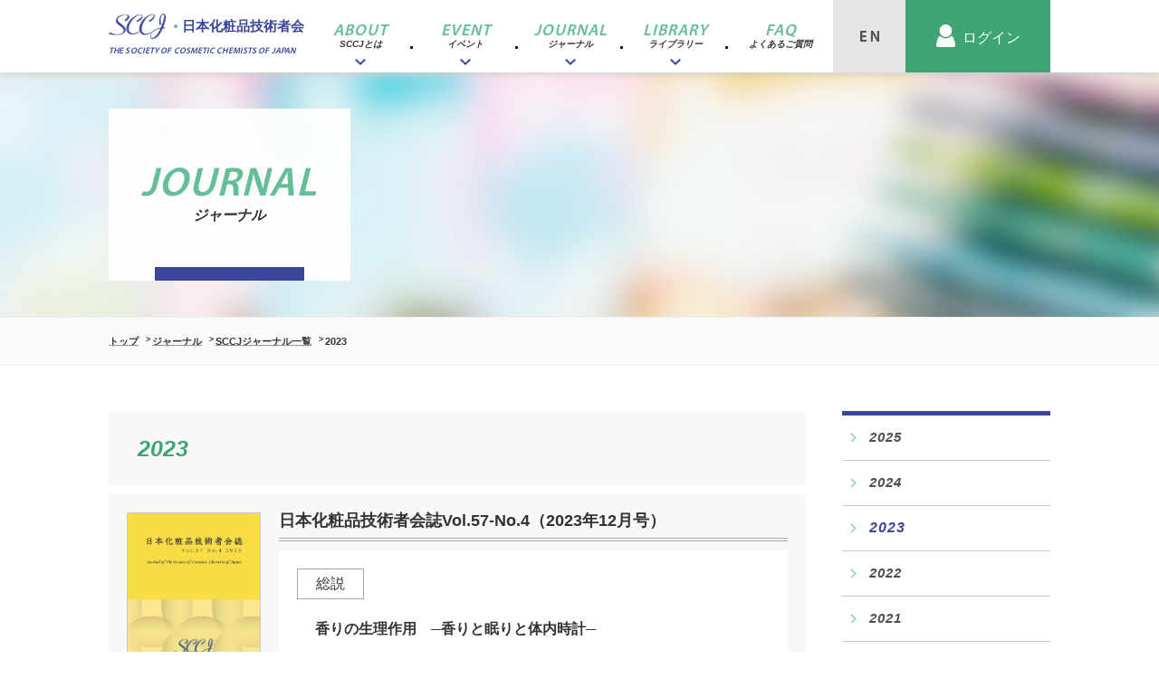

--- FILE ---
content_type: text/html; charset=UTF-8
request_url: https://www.sccj-ifscc.com/journal/sccj_journal/2023
body_size: 10131
content:
<!doctype html>
<html lang="ja" class="pc">
<head>
<!-- Google Tag Manager --> 
<script>(function(w,d,s,l,i){w[l]=w[l]||[];w[l].push({'gtm.start':
new Date().getTime(),event:'gtm.js'});var f=d.getElementsByTagName(s)[0],
j=d.createElement(s),dl=l!='dataLayer'?'&l='+l:'';j.async=true;j.src=
'https://www.googletagmanager.com/gtm.js?id='+i+dl;f.parentNode.insertBefore(j,f);
})(window,document,'script','dataLayer','GTM-WSPWGKRB');</script> 
<!-- End Google Tag Manager -->
<meta charset="utf-8">
<title>
SCCJジャーナル | ジャーナル | 日本化粧品技術者会 SCCJ</title>
<meta name="description" content="年4回発行のSCCJジャーナル（日本化粧品技術者会誌）のご紹介です。" />
<meta name="keywords" content="" />
<meta name="author" content="SitePoint">
<meta name="viewport" content="width=device-width, initial-scale=1, maximum-scale=1, user-scalable=no">
<meta name="apple-mobile-web-app-capable" content="yes" />
<meta http-equiv="X-UA-Compatible" content="IE=9,chrome=1">
<link rel="stylesheet" href="/common/css/featherlight.min.css">
<?php// 	$ipa = $_SERVER['REMOTE_ADDR']; if( $ipa == '183.180.67.77'): ?>
<!-- 		<link rel="stylesheet" href="/common/css/styles_demo.css"> -->
<link rel="stylesheet" href="/common/css/styles.css">
<script src="/common/js/jquery-3.2.1.min.js"></script> 
<!-- LESS --> 
<!-- <link rel="stylesheet/less" type="text/css" href="/common/less/styles.less" />
			[if lt IE 9]>
				<script src="https://cdnjs.cloudflare.com/ajax/libs/html5shiv/3.7.3/html5shiv.js"></script>
			<![endif]

			set options before less.js script
			<script type="text/javascript">
				// Loading...
				$(window).on("load", function(){
					$('#loader-wrapper').fadeOut(500);
				})
			</script>

			<script>
			less = {
				env: "development",
				async: false,
				fileAsync: false,
				poll: 1000,
				functions: {},
				dumpLineNumbers: "comments",
				relativeUrls: false,
				rootpath: ":/a.com/"
			};
			</script>
			<script src="://cdn.bootcss.com/less.js/1.7.0/less.min.js"></script> --> 
<!-- LESS --> 
<script src="/common/js/fontawesome-all.js"></script> 
<!-- Global site tag (gtag.js) - Google Analytics --> 
<script async src="https://www.googletagmanager.com/gtag/js?id=UA-116683365-1"></script> 
<script>
			window.dataLayer = window.dataLayer || [];
			function gtag(){dataLayer.push(arguments);}
			gtag('js', new Date());

			gtag('config', 'UA-116683365-1');
		</script>
</head>
<body>
<!-- Google Tag Manager (noscript) -->
<noscript><iframe src="https://www.googletagmanager.com/ns.html?id=GTM-WSPWGKRB"
height="0" width="0" style="display:none;visibility:hidden"></iframe></noscript>
<!-- End Google Tag Manager (noscript) -->
<div id="loader-wrapper"> </div>
<div class="layer-2"> </div>
<header>
    <div class="container"> <a href="/">
    <h1 class="logo"> <span class="hidden-xs"> <span class="logo-img"><img src="/common/images/logo.png"></span> 日本化粧品技術者会 <span class="trans">THE SOCIETY OF COSMETIC CHEMISTS OF JAPAN</span> </span> <span class="visible-xs"> <img src="/common/images/logo_sp.png" alt=""> </span> </h1>
    </a>
    <div class="menu">
      <div class="visible-sm visible-xs hb-navi"> <span></span> <span></span> <span></span> </div>
      <div class="fade-con">
        <div class="logo"> <span class="logo-img"><img src="/common/images/logo_2.png"></span> 日本化粧品技術者会 <span class="trans">THE SOCIETY OF COSMETIC CHEMISTS OF JAPAN</span> </div>
                <a id="LOGIN" href="/login_user" class="login-user"><span>ログイン</span></a>
                <!-- <a id="LOGIN" href="/login_out" target="_blank">LOG OUT</a> -->
        <div id="SEARCH-2" class=""> 
          <!-- <input type="text" name="" placeholder=""> -->
          <div id="srchBox">
            <form action="/result" method="get" id="srch" target="yjserp">
              <p id="srchForm">
                <input type="text" name="p" id="srchInput" placeholder="検索したいワードを入力してください">
                <input type="submit" value="" id="srchBtn">
                <input type="hidden" id="fr" name="fr" value="cse">
                <input type="hidden" id="ei" name="ei" value="UTF-8">
                <input type="hidden" id="csid" name="csid" value="K.sZ6PV6Pa3IWw2POGCDHSuH0OGMu91D2o09">
              </p>
              <input type="hidden" name="vs" value="www.sccj-ifscc.com" id="yjInsite">
            </form>
            <p id="srchLogo"> <a href="https://www.yahoo.co.jp">powered by Yahoo! JAPAN</a> </p>
            <img src="https://custom.search.yahoo.co.jp/images/window/K.sZ6PV6Pa3IWw2POGCDHSuH0OGMu91D2o09.gif"> </div>
          <!-- /#srchBox --> 
          
        </div>
        <nav> <a class="ac-btn"> SCCJとは </a>
          <ul class="ac-con">
            <li> <a href="/about/outline">会長挨拶</a> </li>
            <li> <a href="/about/group">組織</a> </li>
            <li> <a href="/about/history">沿革</a> </li>
            <li> <a href="/about/activity"> 活動内容<small>（本部・東日本支部・西日本支部）</small> </a> </li>
            <li> <a href="https://conference.wdc-jp.com/sccj/2025/" target="_blank" class="out_link">学術大会</a> </li>
            <li> <a href="/about/ifscc">IFSCC</a> </li>
            <li> <a href="/about/ascs">ASCS</a> </li>
            <li> <a href="/about/guide">⼊会・変更・退会</a> </li>
            <li> <a href="/about/registration">メール配信登録</a> </li>
            <li> <a href="/about/cosme_club">コスメ倶楽部</a> </li>
            <li> <a href="/about/elders">エルダーズ</a> </li>
          </ul>
          <a class="ac-btn">イベント</a>
          <ul class="ac-con">
            <li> <a href="/event/event_list" href="#">イベント一覧</a> </li>
            <li> <a href="/event/report">レポート一覧</a> </li>
            <li> <a href="/event/seminar_text">セミナーテキスト</a> </li>
            <li> <a href="/event/abstracts">研究討論会要旨集</a> </li>
          </ul>
          <a class="ac-btn">ジャーナル</a>
          <ul class="ac-con" style="">
            <li> <a href="/journal/sccj_journal">SCCJジャーナル</a> </li>
            <li> <a href="/journal/excellent">優秀論文賞</a> </li>
            <li> <a href="/journal/contribution">投稿規定</a> </li>
              <li> <a href="https://sccj-acst.org/" target="_blank">Applied Cosmetic Science and Technology（ACST）</a> </li>
          </ul>
          <a class="ac-btn">ライブラリー</a>
          <ul class="ac-con" style="">
            <li> <a href="/library/glossary/">化粧品用語集</a> </li>
            <li> <a href="/library/book">書籍</a> </li>
            <li> <a href="/library/document">広報資料</a> </li>
          </ul>
          <a class="ac-btn" onclick="location.href=('/faq/');">よくあるご質問</a>
          <ul class="ac-con" style="">
            <!-- <li>
									<a href="/faq#q1" class="q1">入会・会員登録変更について</a>
								</li>
								<li>
									<a href="/faq#q2" class="q2">会費の振込みについて</a>
								</li>
								<li>
									<a href="/faq#q3" class="q3">セミナー・各行事への<br>参加について</a>
								</li>
								<li>
									<a href="/faq#q4" class="q4">ジャーナルについて</a>
								</li>
								<li>
									<a href="/faq#q5" class="q5">HPリンク</a>
								</li>
								<li>
									<a href="/faq#q6" class="q6">その他</a>
								</li> -->
          </ul>
        </nav>
        <a href="/invitation" class="header-menu-btn">初めての方へ</a> <a href="/en" class="header-menu-lang">EN</a><a href="/" class="header-menu-lang">JP</a> </div>
    </div>
    <div class="function_area hidden-sm hidden-xs">
      <div id="LANG"> <a href="/en"></a> </div>
      <div id="SEARCH"> <a class="ac-btn"></a>
        <div class="ac-con">
          <div class="input-div"> 
            <!-- <input type="text" name="" placeholder="検索したいワードを入力してください"> -->
            <div id="srchBox">
              <form action="/result" method="get" id="srch" target="yjserp">
                <p id="srchForm">
                  <input type="text" name="p" id="srchInput" placeholder="検索したいワードを入力してください">
                  <input type="submit" value="" id="srchBtn">
                  <input type="hidden" id="fr" name="fr" value="cse">
                  <input type="hidden" id="ei" name="ei" value="UTF-8">
                  <input type="hidden" id="csid" name="csid" value="K.sZ6PV6Pa3IWw2POGCDHSuH0OGMu91D2o09">
                </p>
                <input type="hidden" name="vs" value="www.sccj-ifscc.com" id="yjInsite">
              </form>
              <p id="srchLogo"> <a href="https://www.yahoo.co.jp">powered by Yahoo! JAPAN</a> </p>
              <img src="https://custom.search.yahoo.co.jp/images/window/K.sZ6PV6Pa3IWw2POGCDHSuH0OGMu91D2o09.gif"> </div>
            <!-- /#srchBox --> 
          </div>
        </div>
      </div>
      <div id="USER">
                <a href="/login_user" class="login-user"><span>ログイン</span></a>
              </div>
    </div>
    <nav id="HEADER-NAV" class="header-nav hidden-sm hidden-xs">
      <div class="ac-btn-2"> <a href="/about">
        <h3><span class="hidden-sm hidden-xs">ABOUT</span>SCCJとは<span></span></h3>
        </a>
        <div class="ac-con-2">
          <div class="container">
            <div class="title">
              <h3 class="same-height"><span>ABOUT</span>SCCJとは</h3>
              <a class="btn" href="/about/">SCCJとは トップへ</a> </div>
            <ul class="list">
              <a href="/about/outline"> <img src="/common/images/about/about_01.jpg" class="same-height">
              <p><span></span>会長挨拶</p>
              </a> <a href="/about/group"> <img src="/common/images/about/about_02.jpg" class="same-height">
              <p><span></span>組織</p>
              </a> <a href="/about/history"> <img src="/common/images/about/about_03.jpg" class="same-height">
              <p><span></span>沿革</p>
              </a> <a href="/about/activity"> <img src="/common/images/about/about_04.jpg" class="same-height">
              <p><span></span>活動内容</p>
              </a> <a href="https://conference.wdc-jp.com/sccj/2025/" target="_blank" class="out_link"> <img src="/common/images/about/about_11.jpg" class="same-height">
              <p><span></span>学術大会</p>
              </a> <a href="/about/ifscc"> <img src="/common/images/about/about_07.jpg" class="same-height">
              <p><span></span>IFSCC</p>
              </a> <a href="/about/ascs"> <img src="/common/images/about/about_08.jpg" class="same-height">
              <p><span></span>ASCS</p>
              </a> <a href="/about/guide"> <img src="/common/images/about/about_09.jpg" class="same-height">
              <p><span></span>⼊会・変更・退会</p>
              </a> <a href="/about/registration"> <img src="/common/images/about/about_10.jpg" class="same-height">
              <p><span></span>メール配信登録</p>
              </a> <a href="/about/cosme_club"> <img src="/common/images/about/about_05.jpg" class="same-height">
              <p><span></span>コスメ倶楽部</p>
              </a> <a href="/about/elders"> <img src="/common/images/about/about_06.jpg" class="same-height">
              <p><span></span>エルダーズ</p>
              </a>
            </ul>
          </div>
        </div>
      </div>
      <div class="ac-btn-2"> <a href="/event">
        <h3><span class="hidden-sm hidden-xs">EVENT</span>イベント<span></span></h3>
        </a>
        <div class="ac-con-2">
          <div class="container">
            <div class="title">
              <h3><span>EVENT</span>イベント</h3>
              <a class="btn" href="/event/">イベント トップへ</a> </div>
            <div class="list"> <a href="/event/event_list"> <img src="/common/images/event/event_01.jpg">
              <p><span></span>イベント一覧</p>
              </a> <a href="/event/report"> <img src="/common/images/event/event_02.jpg">
              <p><span></span>レポート一覧</p>
              </a> <a href="/event/seminar_text"> <img src="/common/images/event/event_03.jpg">
              <p><span></span>セミナーテキスト</p>
              </a> <a href="/event/abstracts"> <img src="/common/images/event/event_04.jpg">
              <p><span></span>研究討論会要旨集</p>
              </a> </div>
          </div>
        </div>
      </div>
      <div class="ac-btn-2"> <a href="/journal">
        <h3><span class="hidden-sm hidden-xs">JOURNAL</span>ジャーナル<span></span></h3>
        </a>
        <div class="ac-con-2">
          <div class="container">
            <div class="title">
              <h3><span>JOURNAL</span>ジャーナル</h3>
              <a class="btn" href="/journal/">ジャーナル トップへ</a> </div>
            <div class="list"> <a href="/journal/sccj_journal"> <img src="/common/images/journal/journal_01.jpg">
              <p><span></span>SCCJジャーナル</p>
              </a> <a href="/journal/excellent"> <img src="/common/images/journal/journal_02.jpg">
              <p><span></span>優秀論文賞</p>
              </a> <a href="/journal/contribution"> <img src="/common/images/journal/journal_03.jpg">
              <p><span></span>投稿規定</p>
              </a>
              <a href="https://sccj-acst.org/" target="_blank"> <img src="/common/images/journal/journal_05.jpg">
              <p><span></span>Applied Cosmetic Science and Technology（ACST）</p>
              </a>
              
              </div>
          </div>
        </div>
      </div>
      <div class="ac-btn-2"> <a href="/library">
        <h3><span class="hidden-sm hidden-xs">LIBRARY</span>ライブラリー<span></span></h3>
        </a>
        <div class="ac-con-2">
          <div class="container">
            <div class="title">
              <h3><span>LIBRARY</span>ライブラリー</h3>
              <a class="btn" href="/library">ライブラリー トップへ</a> </div>
            <div class="list"> <a href="/library/glossary"> <img src="/common/images/library/library_01.jpg">
              <p><span></span>化粧品用語集</p>
              </a> <a href="/library/book"> <img src="/common/images/library/library_02.jpg">
              <p><span></span>書籍</p>
              </a> <a href="/library/document"> <img src="/common/images/library/library_03.jpg">
              <p><span></span>広報資料</p>
              </a> </div>
          </div>
        </div>
      </div>
      <div class="ac-btn-2"> <a href="/faq">
        <h3><span class="hidden-sm hidden-xs">FAQ</span>よくあるご質問<span></span></h3>
        </a> </div>
    </nav>
  </div>
  </header>
<main>

    <article class="JOURNAL">
        <header style="background:url('/common/images/journal/img_01.jpg')">
            <div class="container">
                <h2>
                    <span>JOURNAL</span>
						ジャーナル                    <span class="bar"></span>
                </h2>
            </div>
        </header>
		<section class="breadcrumbs">
			<div class="container">
				<ol>
					<li><a href="/">トップ</a></li>
					<li><a href="/journal">ジャーナル</a></li>
					<li><a href="/journal/sccj_journal">SCCJジャーナル一覧</a></li>
					<li>2023</li>
				</ol>
			</div>
		</section>
		<section class="area">
			<div class="select-div">
				<select class="visible-xs" name="" onchange="navi(this)">
					<option value="2025" >2025年</option>
					<option value="2024" >2024年</option>
					<option value="2023" selected>2023年</option>
					<option value="2022" >2022年</option>
					<option value="2021" >2021年</option>
					<option value="2020" >2020年</option>
					<option value="2019" >2019年</option>
					<option value="2018" >2018年</option>
					<option value="2017" >2017年</option>
					<option value="2016" >2016年</option>
					<option value="2015" >2015年</option>
					<option value="2014" >2014年</option>
					<option value="2013" >2013年</option>
					<option value="2012" >2012年</option>
					<option value="2011" >2011年</option>
					<option value="2010" >2010年</option>
					<option value="2009" >2009年</option>
					<option value="2008" >2008年</option>
					<option value="2007" >2007年</option>
					<option value="2006" >2006年</option>
					<option value="2005" >2005年</option>
					<option value="2004" >2004年</option>
					<option value="2003" >2003年</option>
					<option value="2002" >2002年</option>
					<option value="2001" >2001年</option>
					<option value="2000" >2000年</option>
					<option value="1999" >1999年</option>
					<option value="1998" >1998年</option>
					<option value="1997" >1997年</option>
					<option value="1996" >1996年</option>
					<option value="1995" >1995年</option>
					<option value="1994" >1994年</option>
					<option value="1993" >1993年</option>
					<option value="1992" >1992年</option>
					<option value="1991" >1991年</option>
					<option value="1990" >1990年</option>
					<option value="1989" >1989年</option>
					<option value="1988" >1988年</option>
					<option value="1987" >1987年</option>
					<option value="1986" >1986年</option>
					<option value="1985" >1985年</option>
					<option value="1984" >1984年</option>
					<option value="1983" >1983年</option>
					<option value="1982" >1982年</option>
					<option value="1981" >1981年</option>
					<option value="1980" >1980年</option>
					<option value="1979" >1979年</option>
					<option value="1978" >1978年</option>
					<option value="1977" >1977年</option>
					<option value="1976" >1976年</option>
					<option value="1975" >1975年</option>
					<option value="1974" >1974年</option>
					<option value="1973" >1973年</option>
					<option value="1972" >1972年</option>
					<option value="1971" >1971年</option>
					<option value="1970" >1970年</option>
					<option value="1969" >1969年</option>
					<option value="1967" >1967年</option>
					<option value="1966" >1966年</option>
					<option value="1964" >1964年</option>
					<option value="1963" >1963年</option>
				</select>
			</div>
		</section>
		<section class="section-style-2">
			<div class="main-3">
				<header>
					<div class="container">
						<h3 class="style-2">2023</h3>
					</div>
				</header>
				<div class="container">
				<div class="row">
					<div class="col-xs-12">
							<div class="wrapper-1">
							<div class="row">
								<div class="layout-left">
									<img class="border" src="https://www.sccj-ifscc.com/uploads/journal/journal_ph/186.jpg" alt="">
																		<a class="btn download-3" href="/login_user">Download<span>ダウンロードにはログインが必要です</span></a>
																	</div>
								<div class="layout-right journal_dl-style-2">
									<div class="wrapper-2-header">
										<h4>日本化粧品技術者会誌Vol.57-No.4（2023年12月号）</h4>
									</div>
									<div class="wrapper-2 editor-journal"><span class="title">総説</span>
<h5><b>香りの生理作用　─香りと眠りと体内時計─</b></h5>
合津陽子1＊<br />
<span class="company-name">1株式会社資生堂 みらい開発研究所</span>

<hr /><br />
<span class="title">原著</span>

<h5><b>うねり形状の均一化による美しいカールヘアの実現 </b></h5>
西田由香里1＊，江連美佳子1，長瀬 忍1<br />
<span class="company-name">1 花王株式会社 研究開発部門 ヘアケア研究所 </span>

<hr />&nbsp;
<h5><b>ポリクオタニウム─104 を用いた高機能性シャンプーの開発 </b></h5>
木内愛海1＊，長谷川　妙1，塚本大介1，三好　樹1，石神彩夏1，太田裕基1，一色　隆1，山下美年雄1<br />
<span class="company-name">1株式会社コーセー　研究所</span>

<hr />
<h5><br />
<b>人工知能による防腐性予測技術の検討 </b></h5>
濱田昌子1＊，渡邊　愛2，五味満裕1<br />
<span class="company-name">1 小林製薬株式会社　中央研究所　基盤研究部， 2小林製薬株式会社 COD ユニット DX 開発グループ</span>

<hr />
<h5><br />
<b>使用時に転相を伴うO／W 型クレンジングクリームの新たな評価法の開発 </b></h5>
山縣義文1＊，新間優子2，小倉　卓3，宮本圭介1<br />
<span class="company-name">1 株式会社アントンパール・ジャパン　ビジネスユニットキャラクタリゼーション<br />
2 株式会社アルビオン 研究部<br />
3 日光ケミカルズ株式会社 化成品事業部 </span>

<hr /><br />
<span class="title">短報</span>

<h5><b>皮膚の保湿におけるグリセリンと天然保湿因子の併用効果についての研究</b></h5>
野々部　瑛1＊，前田航佑1，村島健司1<br />
<span class="company-name">1 阪本薬品工業株式会社　研究所</span>

<hr /><br />
<span class="title">レポート</span>

<h5><b>第33 回IFSCC Congressバルセロナ大会参加報告 </b></h5>
芳賀幸治　　鈴木千裕<span class="company-name">東色ピグメント株式会社</span>

<hr /><br />
&nbsp;</div>
								</div>
							</div>
						</div>
							<div class="wrapper-1">
							<div class="row">
								<div class="layout-left">
									<img class="border" src="https://www.sccj-ifscc.com/uploads/journal/journal_ph/185.jpg" alt="">
																		<a class="btn download-3" href="/login_user">Download<span>ダウンロードにはログインが必要です</span></a>
																	</div>
								<div class="layout-right journal_dl-style-2">
									<div class="wrapper-2-header">
										<h4>日本化粧品技術者会誌Vol.57-No.3（2023年9月号）</h4>
									</div>
									<div class="wrapper-2 editor-journal"><span class="title">総説</span>
<h5><b>におい分子とにおい受容機構</b></h5>
長谷川登志夫<br />
<span class="company-name">埼玉大学大学院　理工学研究科</span>

<hr /><br />
<span class="title">原著</span>

<h5><b>皮膚単位面積あたりの細菌数の算出と肌状態との関係 </b></h5>
太田 聖子1＊，鈴木 留佳1，青木 郁子1，坂田 修1，畑 毅1<br />
<span class="company-name">1株式会社コーセー 研究所</span>

<hr />
<h5><b>オイル成分を高配合した透明シャンプーの開発 </b></h5>
坂田 翔平1，三園 武士1，田中 佳祐1，栁 由紀1＊<br />
<span class="company-name">1 日光ケミカルズ株式会社　中央研究所</span>

<hr />
<h5><b>カバー効果と自然さを両立する両親媒性ポリマーネットワークを有した W／O ファンデーションの開発 </b></h5>
栃岡 沙希1 ＊，齋藤 悠1，五十嵐 崇訓2，山澤 隆史3，芝野 友紀子1，半山 香穂里1<br />
<span class="company-name">花王株式会社 1メイクアップ研究所，2スキンケア研究所，3解析科学研究所</span>

<hr />
<h5><b>ブリーチ毛髪のうねり発生機構 </b></h5>
上門 潤一郎1＊，豊田 洋介1，藤原 暢之1，小林 和樹1，鈴田 和之1，上甲 恭平2<br />
<span class="company-name">1株式会社ミルボン　中央研究所,2 椙山女学園大学 </span>

<hr /><span class="title">短報</span>

<h5><b>ポリグリセリン系界面活性剤を配合したクレンジングオイルによる角栓ケア効果 </b></h5>
土井康子1＊，小嶋　悠1，松本善行1，樋口智則1<br />
<span class="company-name">1太陽化学株式会社　インターフェイスソリューション事業部　研究開発G，</span>

<hr /></div>
								</div>
							</div>
						</div>
							<div class="wrapper-1">
							<div class="row">
								<div class="layout-left">
									<img class="border" src="https://www.sccj-ifscc.com/uploads/journal/journal_ph/184.jpg" alt="">
																		<a class="btn download-3" href="/login_user">Download<span>ダウンロードにはログインが必要です</span></a>
																	</div>
								<div class="layout-right journal_dl-style-2">
									<div class="wrapper-2-header">
										<h4>日本化粧品技術者会誌Vol.57-No.2（2023年6月号）</h4>
									</div>
									<div class="wrapper-2 editor-journal"><span class="title">総説</span>
<h5><b>カラートリートメントの特長とメラニン前駆体を応用した染毛料の技術開発 </b></h5>
島津 綾子1＊<br />
<span class="company-name">1 花王株式会社 研究開発部門 ヘアケア研究所 </span>

<hr /><br />
<span class="title">原著 </span>

<h5><b>角栓形成に対するタンパクのニトロ化の関与 </b></h5>
安倉（恒原）由佳1＊，齊藤 奈緒美1，森田 美穂1<br />
<span class="company-name">1 株式会社ナリス化粧品　研究開発部</span>

<hr />&nbsp;
<h5><b>ハンドソープを用いた手洗いによる抗菌・抗ウイルス効果の持続性に関する研究 </b></h5>
土岐 梨彩子1＊，堀内 惇平1，浅野 ほたか1，立川 将史2，白江 航2，古賀 丈一朗1，内藤 厚志2<br />
<span class="company-name">ライオン株式会社　研究開発本部　1 ビューティケア研究所，2 グローバル開発センター</span>

<hr />
<h5><br />
<b>ドデシルトリメチルアンモニウムクロリドによる毛髪を太くする効果とヘアケア製品への応用 </b></h5>
萩原 基文1＊，金島 亜美1，江浜 律子1<br />
<span class="company-name">1 株式会社資生堂　みらい開発研究所 </span>

<hr /><span class="title">短報</span>

<h5><b>単糖糖アルコールのリーブオン化粧品への利用 </b></h5>
西尾 洋美1，木村 雄輝1<br />
<span class="company-name">＊1 物産フードサイエンス株式会社　研究開発センター</span>

<hr />
<h5><br />
<b>複合浸透波形による美容成分の角層への浸透促進 </b></h5>
竹内 祐希1＊，東平 正志1，横田 友美1，山﨑 謙太朗1，三上 直子1<br />
<span class="company-name">1 ヤーマン株式会社　開発本部　電気設計部</span>

<hr /><span class="company-name"> </span><br />
&nbsp;</div>
								</div>
							</div>
						</div>
							<div class="wrapper-1">
							<div class="row">
								<div class="layout-left">
									<img class="border" src="https://www.sccj-ifscc.com/uploads/journal/journal_ph/180.jpg" alt="">
																		<a class="btn download-3" href="/login_user">Download<span>ダウンロードにはログインが必要です</span></a>
																	</div>
								<div class="layout-right journal_dl-style-2">
									<div class="wrapper-2-header">
										<h4>日本化粧品技術者会誌Vol.57-No.1（2023年3月号）</h4>
									</div>
									<div class="wrapper-2 editor-journal"><span class="title">巻頭言</span>
<h5><b>What&rsquo;s Next for SCCJ ? 新しい時代に，新しい景色を </b></h5>
尾郷 正志 ／（株）資生堂<span class="company-name">日本化粧品技術者会　学術委員会委員長 </span>

<hr /><span class="title">総説</span>

<h5><b>グリオキシル酸を用いた酸熱トリートメント技術について </b></h5>
石森 綱行<br />
<span class="company-name">資生堂プロフェッショナル株式会社 技術開発グループ </span>

<hr /><span class="title">原著</span>

<h5><b>Construction of pH and Temperature Dual-Responsive Ceramide Delivery System in the Stratum Corneum </b></h5>
Ryoma Teranishi, Ryoichi Nakatake, Takayuki Kumei<br />
<span class="company-name">FANCL Research Institute, FANCL Corporation,</span>

<hr />&nbsp;
<h5><b>毛径プロファイルによる新しい毛髪評価法 </b></h5>
今井 健仁<br />
<span class="company-name">ホーユー株式会社 総合研究所</span>

<hr />&nbsp;
<h5><b>衛生マスク着用による皮膚性状への影響 </b></h5>
上田 早智江1＊，高田 真史1，東條 かおり1，櫛田 拳2，髙木 豊1，樋口 和彦1<br />
<span class="company-name">1花王株式会社 スキンケア研究所，2 花王株式会社 解析科学研究所， </span>

<hr />&nbsp;
<h5><b>魅力的な髪への新たなアプローチ &ldquo;Hair Medulla Care&rdquo; </b></h5>
平山 貴寛1＊，金澤 莉香1，戸田 和成1，萬成 哲也1，中嶋 礼子1，渕上 幾太郎1，細川 博史1<br />
<span class="company-name">1 タカラベルモント株式会社 化粧品研究開発センター </span>

<hr />&nbsp;
<h5><b>嗅覚受容体技術および調和型消臭技術を用いた介護臭低減香料の開発 </b></h5>
三原 尚1＊，村井 正人1，寺田 育生1，桑原 裕香理1，小林 剛1，佐野 昇1，石田 賢哉1，星野 邦秀1，平野 奈緒美1<br />
<span class="company-name">1高砂香料工業株式会社 研究開発本部</span>

<hr /><span class="title">短報</span>

<h5><br />
<b>シャンプー中でのコアセルベートの生成と使い心地の関係 </b></h5>
山本 義昭1＊，小野 太一1<br />
<span class="company-name">1 川研ファインケミカル株式会社<br />
&nbsp; &nbsp; &nbsp; &nbsp; &nbsp; ライフ事業部 研究開発部 埼玉研究グループ</span>

<hr />&nbsp;
<h5><b>Development of Unique Technology Using Plasma on&nbsp;a Liquid Surface, and Its Application to&nbsp;Novel Cosmetic Materials </b></h5>
Toshihiko Okadera 1＊, Hitoshi Sawada 1, Seigo Takashima 2,Ryo Hatano 3, Koichi Yamaguchi 3<br />
<span class="company-name">1 Research Laboratories, Nippon Menard Cosmetic Co., Ltd.,<br />
2 Nagoya Industries Promotion Corporation,<br />
3 Nagoya Municipal Industrial Research Institute,&nbsp; </span>

<hr /><br />
&nbsp;　</div>
								</div>
							</div>
						</div>
						</div>
				</div>
			</div>
			</div>
			<nav class="side-nav-2">
				<ul>
					<li class=""><a href="/journal/sccj_journal/2025">2025</a></li>
					<li class=""><a href="/journal/sccj_journal/2024">2024</a></li>
					<li class="active"><a href="/journal/sccj_journal/2023">2023</a></li>
					<li class=""><a href="/journal/sccj_journal/2022">2022</a></li>
					<li class=""><a href="/journal/sccj_journal/2021">2021</a></li>
					<li class=""><a href="/journal/sccj_journal/2020">2020</a></li>
					<li class=""><a href="/journal/sccj_journal/2019">2019</a></li>
					<li class=""><a href="/journal/sccj_journal/2018">2018</a></li>
					<li class=""><a href="/journal/sccj_journal/2017">2017</a></li>
					<li class=""><a href="/journal/sccj_journal/2016">2016</a></li>
					<li class=""><a href="/journal/sccj_journal/2015">2015</a></li>
					<li class=""><a href="/journal/sccj_journal/2014">2014</a></li>
					<li class=""><a href="/journal/sccj_journal/2013">2013</a></li>
					<li class=""><a href="/journal/sccj_journal/2012">2012</a></li>
					<li class=""><a href="/journal/sccj_journal/2011">2011</a></li>
					<li class=""><a href="/journal/sccj_journal/2010">2010</a></li>
					<li class=""><a href="/journal/sccj_journal/2009">2009</a></li>
					<li class=""><a href="/journal/sccj_journal/2008">2008</a></li>
					<li class=""><a href="/journal/sccj_journal/2007">2007</a></li>
					<li class=""><a href="/journal/sccj_journal/2006">2006</a></li>
					<li class=""><a href="/journal/sccj_journal/2005">2005</a></li>
					<li class=""><a href="/journal/sccj_journal/2004">2004</a></li>
					<li class=""><a href="/journal/sccj_journal/2003">2003</a></li>
					<li class=""><a href="/journal/sccj_journal/2002">2002</a></li>
					<li class=""><a href="/journal/sccj_journal/2001">2001</a></li>
					<li class=""><a href="/journal/sccj_journal/2000">2000</a></li>
					<li class=""><a href="/journal/sccj_journal/1999">1999</a></li>
					<li class=""><a href="/journal/sccj_journal/1998">1998</a></li>
					<li class=""><a href="/journal/sccj_journal/1997">1997</a></li>
					<li class=""><a href="/journal/sccj_journal/1996">1996</a></li>
					<li class=""><a href="/journal/sccj_journal/1995">1995</a></li>
					<li class=""><a href="/journal/sccj_journal/1994">1994</a></li>
					<li class=""><a href="/journal/sccj_journal/1993">1993</a></li>
					<li class=""><a href="/journal/sccj_journal/1992">1992</a></li>
					<li class=""><a href="/journal/sccj_journal/1991">1991</a></li>
					<li class=""><a href="/journal/sccj_journal/1990">1990</a></li>
					<li class=""><a href="/journal/sccj_journal/1989">1989</a></li>
					<li class=""><a href="/journal/sccj_journal/1988">1988</a></li>
					<li class=""><a href="/journal/sccj_journal/1987">1987</a></li>
					<li class=""><a href="/journal/sccj_journal/1986">1986</a></li>
					<li class=""><a href="/journal/sccj_journal/1985">1985</a></li>
					<li class=""><a href="/journal/sccj_journal/1984">1984</a></li>
					<li class=""><a href="/journal/sccj_journal/1983">1983</a></li>
					<li class=""><a href="/journal/sccj_journal/1982">1982</a></li>
					<li class=""><a href="/journal/sccj_journal/1981">1981</a></li>
					<li class=""><a href="/journal/sccj_journal/1980">1980</a></li>
					<li class=""><a href="/journal/sccj_journal/1979">1979</a></li>
					<li class=""><a href="/journal/sccj_journal/1978">1978</a></li>
					<li class=""><a href="/journal/sccj_journal/1977">1977</a></li>
					<li class=""><a href="/journal/sccj_journal/1976">1976</a></li>
					<li class=""><a href="/journal/sccj_journal/1975">1975</a></li>
					<li class=""><a href="/journal/sccj_journal/1974">1974</a></li>
					<li class=""><a href="/journal/sccj_journal/1973">1973</a></li>
					<li class=""><a href="/journal/sccj_journal/1972">1972</a></li>
					<li class=""><a href="/journal/sccj_journal/1971">1971</a></li>
					<li class=""><a href="/journal/sccj_journal/1970">1970</a></li>
					<li class=""><a href="/journal/sccj_journal/1969">1969</a></li>
					<li class=""><a href="/journal/sccj_journal/1967">1967</a></li>
					<li class=""><a href="/journal/sccj_journal/1966">1966</a></li>
					<li class=""><a href="/journal/sccj_journal/1964">1964</a></li>
					<li class=""><a href="/journal/sccj_journal/1963">1963</a></li>
				</ul>
			</nav>
		</section>
		<footer class="footer-style">
			<div class="container">
				<a class="pre" href="/journal/sccj_journal/2024"></a>
				<a class="btn" href="/journal/sccj_journal/">戻る</a>
				<a class="next" href="/journal/sccj_journal/2022"></a>
			</div>
		</footer>
	</article>
</main>

<footer> <a class="return_top" href="#">PAGE TOP</a>
  <nav>
    <div class="container">
      <div class="row">
        <div class="col-sm-2_4">
          <h3 class="ac-btn-xs">SCCJとは</h3>
          <ul class="ac-con">
            <li> <a href="/about/outline">会長挨拶</a> </li>
            <li> <a href="/about/group">組織</a> </li>
            <li> <a href="/about/history">沿革</a> </li>
            <li> <a href="/about/activity"> 活動内容 <span>（本部・東日本支部・西日本支部）</span> </a> </li>
            <li> <a href="https://conference.wdc-jp.com/sccj/2025/" target="_blank" class="out_link">学術大会</a> </li>
            <li> <a href="/about/ifscc">IFSCC</a> </li>
            <li> <a href="/about/ascs">ASCS</a> </li>
            <li> <a href="/about/guide">⼊会・変更・退会</a> </li>
            <li> <a href="/about/registration">メール配信登録</a> </li>
            <hr>
            <li> <a href="/about/cosme_club">コスメ倶楽部</a> </li>
            <li> <a href="/about/elders">エルダーズ</a> </li>
            <hr>
          </ul>
        </div>
        <div class="col-sm-2_4">
          <h3 class="ac-btn-xs">イベント</h3>
          <ul class="ac-con">
            <li> <a href="/event/event_list/all">イベント一覧</a> </li>
            <li> <a href="/event/report">レポート一覧</a> </li>
            <li> <a href="/event/seminar_text">セミナーテキスト</a> </li>
            <li> <a href="/event/abstracts">研究討論会要旨集</a> </li>
          </ul>
        </div>
        <div class="col-sm-2_4">
          <h3 class="ac-btn-xs">ジャーナル</h3>
          <ul class="ac-con">
            <li> <a href="/journal/sccj_journal">SCCJジャーナル</a> </li>
            <li> <a href="/journal/excellent">優秀論文賞</a> </li>
            <li> <a href="/journal/contribution">投稿規定</a> </li>
            <li> <a href="https://sccj-acst.org/" target="_blank">Applied Cosmetic Science and Technology（ACST）</a> </li>
          </ul>
          <h3 class="ac-btn-xs">ライブラリー</h3>
          <ul class="ac-con">
            <li> <a href="/library/glossary">化粧品用語集</a> </li>
            <li> <a href="/library/book">書籍</a> </li>
            <li> <a href="/library/document">広報資料</a> </li>
          </ul>
        </div>
        <div class="col-sm-2_4">
          <h3 class="ac-btn-xs" onclick="location.href=('/faq/');">よくあるご質問</h3>
          <ul class="ac-con">
            <li><a href="/faq">よくあるご質問</a></li>
            <!-- 								<li>
	<a href="/faq#q1" class="q-link">入会・会員登録変更について</a>
</li>
<li>
	<a href="/faq#q2" class="q-link">会費の振込みについて</a>
</li>
<li>
	<a href="/faq#q3" class="q-link">各行事への参加について</a>
</li>
<li>
	<a href="/faq#q4" class="q-link">ジャーナルについて</a>
</li>
<li>
	<a href="/faq#q5" class="q-link">HPリンク</a>
</li>
<li>
	<a href="/faq#q6" class="q-link">その他</a>
</li> -->
          </ul>
        </div>
        <div class="col-sm-2_4">
          <h3 class="ac-btn-xs">お問い合わせ</h3>
          <ul class="ac-con">
            <li> <a href="/contact">お問い合わせ</a> </li>
          </ul>
          <h3 class="ac-btn-xs">初めての方へ</h3>
          <ul class="ac-con">
            <li> <a href="/invitation">初めての方へ</a> </li>
          </ul>
        </div>
      </div>
    </div>
  </nav>
  <div class="bnr_acst"> <a href="https://www.sccj-ifscc.com/news/detail/107"> <img src="/common/images/bnr_acst.jpg" alt="ACST 英文ジャーナル 創刊 投稿募集中"> </a> </div>
  <div class="logo"> <a href="/"> <span class="logo-img">
    <svg version="1.1" xmlns:x="&ns_extend;" xmlns:i="&ns_ai;" xmlns:graph="&ns_graphs;"
							 xmlns="://www.w3.org/2000/svg" xmlns:xlink="://www.w3.org/1999/xlink" x="0px" y="0px" viewBox="0 0 42.411 18.51" enable-background="new 0 0 42.411 18.51" xml:space="preserve">
      <metadata>
        <sfw  xmlns="&ns_sfw;">
          <slices></slices>
          <sliceSourceBounds  height="18.51" width="42.412" bottomLeftOrigin="true" x="0" y="0"></sliceSourceBounds>
        </sfw>
      </metadata>
      <g>
        <defs>
          <rect id="SVGID_1_" width="42.412" height="18.51"/>
        </defs>
        <clipPath id="SVGID_2_">
          <use xlink:href="#SVGID_1_"  overflow="visible"/>
        </clipPath>
        <path clip-path="url(#SVGID_2_)" fill="#3F2F27" d="M11.31,4.921l1.56,0.527c1.339-0.862,2.879-2.475,2.343-3.656
								c-0.373-0.823-1.578-1.109-2.134-1.128C12.311,0.638,8.353,0.702,6.43,2.827c-1.175,1.296-1.827,3.1,0.086,4.688
								c2.099,1.742,3.215,2.297,4.133,3.435c0.951,1.178,0.555,2.114-0.344,2.985c-0.978,0.947-2.612,1.088-3.358,1.12
								c-0.909,0.037-3.512,0-5.856-1.378L0,14.767c2.268,0.632,4.798,0.815,6.497,0.766c2.622-0.077,5.926-1.222,6.084-3.443
								c0.154-2.145-1.836-3.445-2.764-4.269C9.019,7.112,6.076,5.754,6.861,3.764c0.517-1.312,2.927-2.449,4.898-2.736
								c1.703-0.248,3.1,0.325,1.914,1.933C13.351,3.396,12.229,4.492,11.31,4.921"/>
        <path clip-path="url(#SVGID_2_)" fill="#3F2F27" d="M15.099,12.586c-0.125-0.45-1.062-2.612,1.721-6.832
								c2.618-3.967,5.95-4.895,7.062-4.736c0.603,0.086,1.005,0.316,0.66,1.234c-0.411,1.096-2.439,2.267-3.53,2.641l-0.316,1.32
								c4.104-1.292,4.516-3.54,4.535-3.961c0.015-0.329,0.135-1.191-1.004-1.55c-1.762-0.555-4.502,1.044-5.798,1.808
								c-1.609,0.948-5.053,4.478-5.225,7.98c-0.186,3.788,2.421,4.697,4.143,4.659c2.146-0.048,3.626-0.621,5.358-1.674l-0.345-0.288
								C17.156,15.935,15.375,13.58,15.099,12.586"/>
        <path clip-path="url(#SVGID_2_)" fill="#3F2F27" d="M31.775,13.447c-2.507,1.167-4.286,1.941-6.324,0.448
								c-2.104-1.539-0.164-6.329,0.344-7.174c0.258-0.431,2.249-4.772,5.999-5.856c2.382-0.689,1.832,0.925,1.522,1.435
								c-0.402,0.66-1.351,1.809-3.101,2.44l-0.288,1.435c1.952-0.66,3.762-2.124,4.277-4.249c0.519-2.132-2.669-1.865-4.562-0.745
								C28.381,1.925,24.842,3.809,23.27,8.5c-1.607,4.794,0.966,6.138,1.263,6.372c0.545,0.431,2.928,1.464,6.975-0.889L31.775,13.447z"
								/>
        <path clip-path="url(#SVGID_2_)" fill="#3F2F27" d="M41.937,0.76c-0.804-1.235-1.81-0.661-2.239-0.374
								c-0.431,0.286-1.636,1.492-2.009,3.76c-0.373,2.267,0.459,4.564,0.459,4.564l0.918-1.196c-1.262-3.148,0.238-5.878,0.402-6.123
								c0.881-1.321,1.887-0.65,1.838,0.076c-0.249,3.617-2.546,8.841-2.546,8.841c-1.187,0.134-3.18,0.569-5.147,1.875
								c-1.761,1.168-2.419,2.711-2.708,3.808c-0.574,2.183,1.521,3.301,3.913,1.896c2.788-1.641,3.559-3.637,5.453-7.11l1.091,0.029
								l0.287-0.784l-1.128,0.115C42.683,4.645,42.739,1.993,41.937,0.76 M36.578,14.365c-0.439,0.65-0.736,1.339-2.401,2.746
								c-1.429,1.207-3.474,0.947-2.843-1.292c0.61-2.158,2.52-3.176,3.407-3.712c1.377-0.833,2.526-1.11,3.673-1.053
								C37.938,12.336,37.019,13.715,36.578,14.365"/>
      </g>
    </svg>
    </span> 日本化粧品技術者会 <span class="trans">THE SOCIETY OF COSMETIC CHEMISTS OF JAPAN</span> </a> </div>
  <!-- <div class="address">
				<div class="container">
					<h3>日本化粧品技術者会</h3>
					<p>〒224-8558 横浜市都筑区早渕2-2-1 資生堂リサーチセンター内<br class="visible-xs"><span class="hidden-xs">/</span> TEL:<a href="tel:045-590-6025" class="tel">045-590-6025</a> / FAX:045-590-6093</p>
				</div>
			</div> -->
  <div class="footer-legal">
    <div class="container clearfix">
      <div class="pull-left">
        <nav> <a href="/privacy">プライバシーポリシー</a> <a href="/sitemap">サイトマップ</a> <a href="/links">リンク集</a> </nav>
      </div>
      <div class="pull-right">
        <p>COPYRIGHT 2008 - 2020 THE SOCIETY OF COSMETIC CHEMISTS OF JAPAN</p>
      </div>
    </div>
  </div>
  <?php// 	$ipa = $_SERVER['REMOTE_ADDR']; if( $ipa == '183.180.67.77'): ?>
  <!-- 			<script src="/common/js/std_function_demo.js"></script>
 -->
  <?php// else: ?>
  <script src="/common/js/std_function.js"></script>
  <?php// endif; ?>
  <script src="/common/js/responsiveslides.min.js"></script> 
  <script src="/common/js/featherlight.min.js"></script> 
  <script type="text/javascript">
				$(function() {
					$("#SLIDES,#SLIDES-BNR").responsiveSlides({
						auto: true,
						timeout: 6000,
						speed: 5000
					});
                    $("#EDITOR-SLIDES").responsiveSlides({
						pager: true,           // Boolean: Show pager, true or false
						nav: true,             // Boolean: Show navigation, true or false
						prevText: "Previous",   // String: Text for the "previous" button
						nextText: "Next"       // String: Text for the "next" button
					});
					$("#SLIDES-BNR").responsiveSlides({
						pager: false,           // Boolean: Show pager, true or false
						nav: false    // String: Text for the "next" button
					});
				});
			</script> 
  <script src="/common/js/sess_d.js"></script> 
</footer>
</body></html>

--- FILE ---
content_type: text/css
request_url: https://www.sccj-ifscc.com/common/css/styles.css
body_size: 31126
content:
@import "/common/css/html5reset-1.6.1.css";
@import "/common/css/font.css";
@import "/common/css/styles_03.css";
/* 追加修正ファイル1 */
@import "/common/css/style_01.css";
/* 追加修正ファイル2 */
@import "/common/css/style_02.css";
/* 追加修正ファイル4 */
@import "/common/css/style_04.css";
/* レイアウト */
.container {
  margin-right: auto;
  margin-left: auto;
  padding-left: 10px;
  padding-right: 10px;
}
.container-fluid {
  margin-right: auto;
  margin-left: auto;
  padding-left: 10px;
  padding-right: 10px;
}
.row {
  margin-left: -10px;
  margin-right: -10px;
}
.dent1em {
  text-indent: -1em;
  padding-left: 1em;
}
.blocks {
  display: block;
}
.small.pb10 {
  font-size: .6rem;
  padding-bottom: 10px;
}
.col-xs-1, .col-sm-1, .col-md-1, .col-lg-1, .col-xs-2, .col-sm-2, .col-md-2, .col-lg-2, .col-xs-3, .col-sm-3, .col-md-3, .col-lg-3, .col-xs-4, .col-sm-4, .col-md-4, .col-lg-4, .col-xs-5, .col-sm-5, .col-md-5, .col-lg-5, .col-xs-6, .col-sm-6, .col-md-6, .col-lg-6, .col-xs-7, .col-sm-7, .col-md-7, .col-lg-7, .col-xs-8, .col-sm-8, .col-md-8, .col-lg-8, .col-xs-9, .col-sm-9, .col-md-9, .col-lg-9, .col-xs-10, .col-sm-10, .col-md-10, .col-lg-10, .col-xs-11, .col-sm-11, .col-md-11, .col-lg-11, .col-xs-12, .col-sm-12, .col-md-12, .col-lg-12 {
  position: relative;
  min-height: 1px;
  padding-left: 10px;
  padding-right: 10px;
}
.col-xs-1, .col-xs-2, .col-xs-3, .col-xs-4, .col-xs-5, .col-xs-6, .col-xs-7, .col-xs-8, .col-xs-9, .col-xs-10, .col-xs-11, .col-xs-12 {
  float: left;
}
.col-xs-12 {
  width: 100%;
}
.col-xs-11 {
  width: 91.66666667%;
}
.col-xs-10 {
  width: 83.33333333%;
}
.col-xs-9 {
  width: 75%;
}
.col-xs-8 {
  width: 66.66666667%;
}
.col-xs-7 {
  width: 58.33333333%;
}
.col-xs-6 {
  width: 50%;
}
.col-xs-5 {
  width: 41.66666667%;
}
.col-xs-4 {
  width: 33.33333333%;
}
.col-xs-3 {
  width: 25%;
}
.col-xs-2 {
  width: 16.66666667%;
}
.col-xs-1 {
  width: 8.33333333%;
}
.col-xs-pull-12 {
  right: 100%;
}
.col-xs-pull-11 {
  right: 91.66666667%;
}
.col-xs-pull-10 {
  right: 83.33333333%;
}
.col-xs-pull-9 {
  right: 75%;
}
.col-xs-pull-8 {
  right: 66.66666667%;
}
.col-xs-pull-7 {
  right: 58.33333333%;
}
.col-xs-pull-6 {
  right: 50%;
}
.col-xs-pull-5 {
  right: 41.66666667%;
}
.col-xs-pull-4 {
  right: 33.33333333%;
}
.col-xs-pull-3 {
  right: 25%;
}
.col-xs-pull-2 {
  right: 16.66666667%;
}
.col-xs-pull-1 {
  right: 8.33333333%;
}
.col-xs-pull-0 {
  right: auto;
}
.col-xs-push-12 {
  left: 100%;
}
.col-xs-push-11 {
  left: 91.66666667%;
}
.col-xs-push-10 {
  left: 83.33333333%;
}
.col-xs-push-9 {
  left: 75%;
}
.col-xs-push-8 {
  left: 66.66666667%;
}
.col-xs-push-7 {
  left: 58.33333333%;
}
.col-xs-push-6 {
  left: 50%;
}
.col-xs-push-5 {
  left: 41.66666667%;
}
.col-xs-push-4 {
  left: 33.33333333%;
}
.col-xs-push-3 {
  left: 25%;
}
.col-xs-push-2 {
  left: 16.66666667%;
}
.col-xs-push-1 {
  left: 8.33333333%;
}
.col-xs-push-0 {
  left: auto;
}
.col-xs-offset-12 {
  margin-left: 100%;
}
.col-xs-offset-11 {
  margin-left: 91.66666667%;
}
.col-xs-offset-10 {
  margin-left: 83.33333333%;
}
.col-xs-offset-9 {
  margin-left: 75%;
}
.col-xs-offset-8 {
  margin-left: 66.66666667%;
}
.col-xs-offset-7 {
  margin-left: 58.33333333%;
}
.col-xs-offset-6 {
  margin-left: 50%;
}
.col-xs-offset-5 {
  margin-left: 41.66666667%;
}
.col-xs-offset-4 {
  margin-left: 33.33333333%;
}
.col-xs-offset-3 {
  margin-left: 25%;
}
.col-xs-offset-2 {
  margin-left: 16.66666667%;
}
.col-xs-offset-1 {
  margin-left: 8.33333333%;
}
.col-xs-offset-0 {
  margin-left: 0%;
}
@media (min-width: 768px) {
  .col-sm-1, .col-sm-2, .col-sm-3, .col-sm-4, .col-sm-5, .col-sm-6, .col-sm-7, .col-sm-8, .col-sm-9, .col-sm-10, .col-sm-11, .col-sm-12 {
    float: left;
  }
  .col-sm-12 {
    width: 100%;
  }
  .col-sm-11 {
    width: 91.66666667%;
  }
  .col-sm-10 {
    width: 83.33333333%;
  }
  .col-sm-9 {
    width: 75%;
  }
  .col-sm-8 {
    width: 66.66666667%;
  }
  .col-sm-7 {
    width: 58.33333333%;
  }
  .col-sm-6 {
    width: 50%;
  }
  .col-sm-5 {
    width: 41.66666667%;
  }
  .col-sm-4 {
    width: 33.33333333%;
  }
  .col-sm-3 {
    width: 25%;
  }
  .col-sm-2 {
    width: 16.66666667%;
  }
  .col-sm-1 {
    width: 8.33333333%;
  }
  .col-sm-pull-12 {
    right: 100%;
  }
  .col-sm-pull-11 {
    right: 91.66666667%;
  }
  .col-sm-pull-10 {
    right: 83.33333333%;
  }
  .col-sm-pull-9 {
    right: 75%;
  }
  .col-sm-pull-8 {
    right: 66.66666667%;
  }
  .col-sm-pull-7 {
    right: 58.33333333%;
  }
  .col-sm-pull-6 {
    right: 50%;
  }
  .col-sm-pull-5 {
    right: 41.66666667%;
  }
  .col-sm-pull-4 {
    right: 33.33333333%;
  }
  .col-sm-pull-3 {
    right: 25%;
  }
  .col-sm-pull-2 {
    right: 16.66666667%;
  }
  .col-sm-pull-1 {
    right: 8.33333333%;
  }
  .col-sm-pull-0 {
    right: auto;
  }
  .col-sm-push-12 {
    left: 100%;
  }
  .col-sm-push-11 {
    left: 91.66666667%;
  }
  .col-sm-push-10 {
    left: 83.33333333%;
  }
  .col-sm-push-9 {
    left: 75%;
  }
  .col-sm-push-8 {
    left: 66.66666667%;
  }
  .col-sm-push-7 {
    left: 58.33333333%;
  }
  .col-sm-push-6 {
    left: 50%;
  }
  .col-sm-push-5 {
    left: 41.66666667%;
  }
  .col-sm-push-4 {
    left: 33.33333333%;
  }
  .col-sm-push-3 {
    left: 25%;
  }
  .col-sm-push-2 {
    left: 16.66666667%;
  }
  .col-sm-push-1 {
    left: 8.33333333%;
  }
  .col-sm-push-0 {
    left: auto;
  }
  .col-sm-offset-12 {
    margin-left: 100%;
  }
  .col-sm-offset-11 {
    margin-left: 91.66666667%;
  }
  .col-sm-offset-10 {
    margin-left: 83.33333333%;
  }
  .col-sm-offset-9 {
    margin-left: 75%;
  }
  .col-sm-offset-8 {
    margin-left: 66.66666667%;
  }
  .col-sm-offset-7 {
    margin-left: 58.33333333%;
  }
  .col-sm-offset-6 {
    margin-left: 50%;
  }
  .col-sm-offset-5 {
    margin-left: 41.66666667%;
  }
  .col-sm-offset-4 {
    margin-left: 33.33333333%;
  }
  .col-sm-offset-3 {
    margin-left: 25%;
  }
  .col-sm-offset-2 {
    margin-left: 16.66666667%;
  }
  .col-sm-offset-1 {
    margin-left: 8.33333333%;
  }
  .col-sm-offset-0 {
    margin-left: 0%;
  }
}
@media (min-width: 992px) {
  .col-md-1, .col-md-2, .col-md-3, .col-md-4, .col-md-5, .col-md-6, .col-md-7, .col-md-8, .col-md-9, .col-md-10, .col-md-11, .col-md-12 {
    float: left;
  }
  .col-md-12 {
    width: 100%;
  }
  .col-md-11 {
    width: 91.66666667%;
  }
  .col-md-10 {
    width: 83.33333333%;
  }
  .col-md-9 {
    width: 75%;
  }
  .col-md-8 {
    width: 66.66666667%;
  }
  .col-md-7 {
    width: 58.33333333%;
  }
  .col-md-6 {
    width: 50%;
  }
  .col-md-5 {
    width: 41.66666667%;
  }
  .col-md-4 {
    width: 33.33333333%;
  }
  .col-md-3 {
    width: 25%;
  }
  .col-md-2 {
    width: 16.66666667%;
  }
  .col-md-1 {
    width: 8.33333333%;
  }
  .col-md-pull-12 {
    right: 100%;
  }
  .col-md-pull-11 {
    right: 91.66666667%;
  }
  .col-md-pull-10 {
    right: 83.33333333%;
  }
  .col-md-pull-9 {
    right: 75%;
  }
  .col-md-pull-8 {
    right: 66.66666667%;
  }
  .col-md-pull-7 {
    right: 58.33333333%;
  }
  .col-md-pull-6 {
    right: 50%;
  }
  .col-md-pull-5 {
    right: 41.66666667%;
  }
  .col-md-pull-4 {
    right: 33.33333333%;
  }
  .col-md-pull-3 {
    right: 25%;
  }
  .col-md-pull-2 {
    right: 16.66666667%;
  }
  .col-md-pull-1 {
    right: 8.33333333%;
  }
  .col-md-pull-0 {
    right: auto;
  }
  .col-md-push-12 {
    left: 100%;
  }
  .col-md-push-11 {
    left: 91.66666667%;
  }
  .col-md-push-10 {
    left: 83.33333333%;
  }
  .col-md-push-9 {
    left: 75%;
  }
  .col-md-push-8 {
    left: 66.66666667%;
  }
  .col-md-push-7 {
    left: 58.33333333%;
  }
  .col-md-push-6 {
    left: 50%;
  }
  .col-md-push-5 {
    left: 41.66666667%;
  }
  .col-md-push-4 {
    left: 33.33333333%;
  }
  .col-md-push-3 {
    left: 25%;
  }
  .col-md-push-2 {
    left: 16.66666667%;
  }
  .col-md-push-1 {
    left: 8.33333333%;
  }
  .col-md-push-0 {
    left: auto;
  }
  .col-md-offset-12 {
    margin-left: 100%;
  }
  .col-md-offset-11 {
    margin-left: 91.66666667%;
  }
  .col-md-offset-10 {
    margin-left: 83.33333333%;
  }
  .col-md-offset-9 {
    margin-left: 75%;
  }
  .col-md-offset-8 {
    margin-left: 66.66666667%;
  }
  .col-md-offset-7 {
    margin-left: 58.33333333%;
  }
  .col-md-offset-6 {
    margin-left: 50%;
  }
  .col-md-offset-5 {
    margin-left: 41.66666667%;
  }
  .col-md-offset-4 {
    margin-left: 33.33333333%;
  }
  .col-md-offset-3 {
    margin-left: 25%;
  }
  .col-md-offset-2 {
    margin-left: 16.66666667%;
  }
  .col-md-offset-1 {
    margin-left: 8.33333333%;
  }
  .col-md-offset-0 {
    margin-left: 0%;
  }
}
@media (min-width: 1200px) {
  .col-lg-1, .col-lg-2, .col-lg-3, .col-lg-4, .col-lg-5, .col-lg-6, .col-lg-7, .col-lg-8, .col-lg-9, .col-lg-10, .col-lg-11, .col-lg-12 {
    float: left;
  }
  .col-lg-12 {
    width: 100%;
  }
  .col-lg-11 {
    width: 91.66666667%;
  }
  .col-lg-10 {
    width: 83.33333333%;
  }
  .col-lg-9 {
    width: 75%;
  }
  .col-lg-8 {
    width: 66.66666667%;
  }
  .col-lg-7 {
    width: 58.33333333%;
  }
  .col-lg-6 {
    width: 50%;
  }
  .col-lg-5 {
    width: 41.66666667%;
  }
  .col-lg-4 {
    width: 33.33333333%;
  }
  .col-lg-3 {
    width: 25%;
  }
  .col-lg-2 {
    width: 16.66666667%;
  }
  .col-lg-1 {
    width: 8.33333333%;
  }
  .col-lg-pull-12 {
    right: 100%;
  }
  .col-lg-pull-11 {
    right: 91.66666667%;
  }
  .col-lg-pull-10 {
    right: 83.33333333%;
  }
  .col-lg-pull-9 {
    right: 75%;
  }
  .col-lg-pull-8 {
    right: 66.66666667%;
  }
  .col-lg-pull-7 {
    right: 58.33333333%;
  }
  .col-lg-pull-6 {
    right: 50%;
  }
  .col-lg-pull-5 {
    right: 41.66666667%;
  }
  .col-lg-pull-4 {
    right: 33.33333333%;
  }
  .col-lg-pull-3 {
    right: 25%;
  }
  .col-lg-pull-2 {
    right: 16.66666667%;
  }
  .col-lg-pull-1 {
    right: 8.33333333%;
  }
  .col-lg-pull-0 {
    right: auto;
  }
  .col-lg-push-12 {
    left: 100%;
  }
  .col-lg-push-11 {
    left: 91.66666667%;
  }
  .col-lg-push-10 {
    left: 83.33333333%;
  }
  .col-lg-push-9 {
    left: 75%;
  }
  .col-lg-push-8 {
    left: 66.66666667%;
  }
  .col-lg-push-7 {
    left: 58.33333333%;
  }
  .col-lg-push-6 {
    left: 50%;
  }
  .col-lg-push-5 {
    left: 41.66666667%;
  }
  .col-lg-push-4 {
    left: 33.33333333%;
  }
  .col-lg-push-3 {
    left: 25%;
  }
  .col-lg-push-2 {
    left: 16.66666667%;
  }
  .col-lg-push-1 {
    left: 8.33333333%;
  }
  .col-lg-push-0 {
    left: auto;
  }
  .col-lg-offset-12 {
    margin-left: 100%;
  }
  .col-lg-offset-11 {
    margin-left: 91.66666667%;
  }
  .col-lg-offset-10 {
    margin-left: 83.33333333%;
  }
  .col-lg-offset-9 {
    margin-left: 75%;
  }
  .col-lg-offset-8 {
    margin-left: 66.66666667%;
  }
  .col-lg-offset-7 {
    margin-left: 58.33333333%;
  }
  .col-lg-offset-6 {
    margin-left: 50%;
  }
  .col-lg-offset-5 {
    margin-left: 41.66666667%;
  }
  .col-lg-offset-4 {
    margin-left: 33.33333333%;
  }
  .col-lg-offset-3 {
    margin-left: 25%;
  }
  .col-lg-offset-2 {
    margin-left: 16.66666667%;
  }
  .col-lg-offset-1 {
    margin-left: 8.33333333%;
  }
  .col-lg-offset-0 {
    margin-left: 0%;
  }
}
/*==================================================
						COLOR
==================================================*/
/* -----------基本文字・サブナビ文字18px16px----------*/
/* -----------g・サイトナビ文字11px15px----------*/
/* -----------キーカラー----------*/
/* -----------フッター・ログイン板　濃いめ----------*/
/* -----------サブカラー----------*/
/*==================================================
						SIZE
==================================================*/
/*==================================================
						FONT
==================================================*/
@font-face {
  font-family: "Yu Gothic";
  src: local("Yu Gothic Medium");
  font-weight: 100;
}
@font-face {
  font-family: "Yu Gothic";
  src: local("Yu Gothic Medium");
  font-weight: 200;
}
@font-face {
  font-family: "Yu Gothic";
  src: local("Yu Gothic Medium");
  font-weight: 300;
}
@font-face {
  font-family: "Yu Gothic";
  src: local("Yu Gothic Medium");
  font-weight: 400;
}
@font-face {
  font-family: "Yu Gothic";
  src: local("Yu Gothic Bold");
  font-weight: bold;
}
@font-face {
  font-family: "Helvetica Neue";
  src: local("Helvetica Neue Regular");
  font-weight: 100;
}
@font-face {
  font-family: "Helvetica Neue";
  src: local("Helvetica Neue Regular");
  font-weight: 200;
}
html body {
  font-family: "Original Yu Gothic", "Yu Gothic", YuGothic, Verdana, Meiryo, "M+ 1p", sans-serif;
  position: relative;
}
/* html {
  font-family: -apple-system, BlinkMacSystemFont, "Helvetica Neue", "Original Yu Gothic", "Yu Gothic", YuGothic, Verdana, Meiryo, "M+ 1p", sans-serif;
} */
@media all and (-ms-high-contrast: none) {
  html {
    font-family: Meiryo, Verdana, sans-serif;
  }
}
@media all and (-ms-high-contrast: none) {
  body {
    font-family: Meiryo, Verdana, sans-serif;
  }
}
@media all and (-ms-high-contrast: active) {
  html {
    font-family: Meiryo, Verdana, sans-serif;
  }
}
/* 特殊書体 */
.alphabet {
  font-family: 'MyriadProSemibold' !important;
}
.letter {
  font-family: '小塚ゴシック Pro L', 'Kozuka Gothic Pro Light', sans-serif;
}
/* フォントサイズ */
@media only screen and (max-width: 360px) {
  /*iphone5*/
  html {
    font-size: 62.5% !important;
  }
}
@media only screen and (min-width: 361px) {
  /*ä¸‰æ˜Ÿnote*/
  html {
    font-size: 70.31% !important;
  }
}
@media only screen and (min-width: 376px) {
  /*iphone6*/
  html {
    font-size: 73.24% !important;
  }
}
@media only screen and (min-width: 481px) {
  html {
    font-size: 94% !important;
  }
}
@media only screen and (min-width: 561px) {
  html {
    font-size: 109% !important;
  }
}
@media only screen and (min-width: 641px) and (max-width: 750px) {
  html {
    font-size: 125% !important;
  }
}
@media only screen and (min-width: 751px) and (max-width: 767px) {
  html {
    font-size: 130% !important;
  }
}
@media only screen and (min-width: 768px) {
  html {
    font-size: 125% !important;
  }
}
/*==================================================
						COMMON
==================================================*/
input, button {
  appearance: none;
  -moz-appearance: none;
  -webkit-appearance: none;
}
::-webkit-input-placeholder {
  /* WebKit browsers */
  color: #B1B1B1 !important;
}
::-webkit-input-placeholder {
  /* WebKit browsers */
  color: #B1B1B1 !important;
}
:-moz-placeholder {
  /* Mozilla Firefox 4 to 18 */
  color: #B1B1B1 !important;
}
::-moz-placeholder {
  /* Mozilla Firefox 19+ */
  color: #B1B1B1 !important;
}
:-ms-input-placeholder {
  /* Internet Explorer 10+ */
  color: #B1B1B1 !important;
}
@-moz-keyframes bounce {
  0%, 100%, 20%, 80% {
    -moz-transform: translateY(0);
    transform: translateY(0);
  }
  40%, 50% {
    -moz-transform: translateY(-30px);
    transform: translateY(-30px);
  }
}
@-webkit-keyframes bounce {
  0%, 100%, 20%, 80% {
    -webkit-transform: translateY(0);
    transform: translateY(0);
  }
  40%, 50% {
    -webkit-transform: translateY(-30px);
    transform: translateY(-30px);
  }
}
@keyframes bounce {
  0%, 100%, 20%, 80% {
    -moz-transform: translateY(0);
    -ms-transform: translateY(0);
    -webkit-transform: translateY(0);
    transform: translateY(0);
  }
  40%, 50% {
    -moz-transform: translateY(-30px);
    -ms-transform: translateY(-30px);
    -webkit-transform: translateY(-30px);
    transform: translateY(-30px);
  }
}
.animate-1 {
  -webkit-animation-name: bird;
  -webkit-animation-duration: 5s;
  -webkit-animation-timing-function: linear;
  -webkit-animation-iteration-count: infinite;
  -moz-animation-name: bird;
  -moz-animation-duration: 5s;
  -moz-animation-timing-function: linear;
  -moz-animation-iteration-count: infinite;
  -o-animation-name: bird;
  -o-animation-duration: 5s;
  -o-animation-timing-function: linear;
  -o-animation-iteration-count: infinite;
  -ms-animation-name: bird;
  -ms-animation-duration: 5s;
  -ms-animation-timing-function: linear;
  -ms-animation-iteration-count: infinite;
  animation-name: bird;
  animation-duration: 5s;
  animation-timing-function: linear;
  animation-iteration-count: infinite;
}
.animate {
  -webkit-transition: all 1.5s;
  -moz-transition: all 1.5s;
  -o-transition: all 1.5s;
  transition: all 1.5s;
}
.bounce {
  -moz-animation: bounce 4s infinite;
  -webkit-animation: bounce 4s infinite;
  animation: bounce 4s infinite;
}
p, li {
  color: #3c3c3c;
  font-size: .8rem;
}
.clearboth-div {
  clear: both;
}
.middle-img {
  vertical-align: middle;
}
.float-right {
  float: right;
}
.float-left {
  float: left;
}
a.tel {
  text-decoration: none !important;
  pointer-events: none !important;
}
.pdf1 {
  text-decoration: underline;
  color: #336699;
}
.pdf1::after {
  content: url('/common/images/pdf.png');
  vertical-align: middle;
}
.pdf2 {
  text-decoration: underline;
  color: #336699;
}
.pdf2::after {
  content: url('/common/images/pdf_2.png');
  vertical-align: middle;
}
.small {
  font-size: .6rem;
  line-height: 1.6666666;
}
h5 {
  font-size: .9rem;
}
.content {
  width: 1080px;
  padding: 0 20px;
  margin: 0 auto;
}
.content::after {
  content: "";
  display: block;
  clear: both;
}
.content p {
  font-size: .8rem;
  line-height: 2.1875;
}
.content > div > p {
  margin-bottom: 2.5rem;
}
.content > div > p:first-child {
  font-size: .8rem;
  line-height: 1.3rem;
  margin-bottom: 1rem;
  font-weight: bold;
}
.content .main-2 {
  width: calc(100% - 320px);
  float: left;
  margin-bottom: 2.5rem;
}
.content .main-2 .btn {
  -webkit-border-radius: 0;
  -moz-border-radius: 0;
  -ms-border-radius: 0;
  -o-border-radius: 0;
  border-radius: 0;
  width: 300px;
  padding: 16px 0;
}
.content .main-2 .btn.download {
  padding: .8rem 2.3rem;
}
.content .main-2 .span-style-2 {
  border: 1px solid #dcdcdc;
  line-height: 1.35;
}
.content .main-2 a {
  transition: 0.3s !important;
  cursor: pointer !important;
}
.content .main-2 a span, .content .main-2 a img {
  transition: 0.3s !important;
}
.content .main-2 a:hover {
  opacity: 0.8 !important;
}
.content .main-2 a:hover span, .content .main-2 a:hover img {
  opacity: 0.8 !important;
}
.content .main-2 > div {
  margin-bottom: 2.5rem;
}
.content .main-2 .image-box h3 {
  color: #3c469b;
  font-size: 1.25rem;
  font-style: italic;
  text-align: center;
}
.side-nav {
  width: 270px;
  float: right;
}
.side-nav > ul li {
  height: 2.5rem;
  border-bottom: 1px solid #c8c8c8;
  padding: .8rem 0 .9rem 1.5rem;
  position: relative;
}
.side-nav > ul li::after {
  content: "";
  width: 6.7268px;
  height: 6.7268px;
  display: block;
  position: absolute;
  margin: auto;
  top: 0;
  bottom: 0;
  left: .35rem;
  border-top: solid 1px #64be96;
  border-right: solid 1px #64be96;
  -ms-transform: rotate(45deg);
  -webkit-transform: rotate(45deg);
  transform: rotate(45deg);
}
.side-nav > ul li a {
  font-size: .75rem;
  font-weight: bold;
  font-style: italic;
  letter-spacing: 1px;
  color: #505050;
  transition: .3s;
  white-space: nowrap;
}
.side-nav > ul li a:hover {
  font-size: 0.8rem;
  color: #3c469b;
}
.side-nav > ul li a:hover small {
  color: #3c469b;
}
.side-nav > ul ul {
  border-top: 1px solid #c8c8c8;
  margin-top: 2px;
  border-bottom: 1px solid #c8c8c8;
  padding-bottom: 2px;
}
.side-nav > ul ul li {
  height: 2rem;
  padding: .5rem 0 .6rem 3.1rem;
}
.side-nav > ul ul li::after {
  left: 2rem;
}
.side-nav > ul ul li a {
  font-size: 0.6rem;
}
.side-nav > ul ul li a:hover {
  font-size: 0.64rem;
}
.side-nav > ul ul li.active a {
  font-size: .64rem;
}
.side-nav > ul li.active a {
  font-size: 0.8rem;
  color: #3c469b;
}
.side-nav > ul li.active a small {
  color: #3c469b;
}
.side-nav > ul:nth-of-type(1) {
  border-top: 5px solid #3c469b;
}
.main-3 {
  width: 780px;
  width: calc(100% - 270px);
  float: left;
  margin-bottom: 2.5rem;
}
.main-3 .container {
  width: 100%;
}
.main-3 .layout-left {
  width: 168px;
}
.main-3 .layout-right {
  width: calc(100% - 168px);
}
.main-3 .btn.download-3 span {
  display: table-cell;
  vertical-align: middle;
  line-height: 1.4;
  padding: 18px 5px;
}
.side-nav-2 {
  width: calc(100% - 780px);
  width: 270px;
  float: right;
  padding: 0 20px;
}
.side-nav-2 > ul li {
  height: 2.5rem;
  border-bottom: 1px solid #c8c8c8;
  padding: .8rem 0 .9rem 1.5rem;
  position: relative;
}
.side-nav-2 > ul li::after {
  content: "";
  width: 6.7268px;
  height: 6.7268px;
  display: block;
  position: absolute;
  margin: auto;
  top: 0;
  bottom: 0;
  left: .35rem;
  border-top: solid 1px #64be96;
  border-right: solid 1px #64be96;
  -ms-transform: rotate(45deg);
  -webkit-transform: rotate(45deg);
  transform: rotate(45deg);
}
.side-nav-2 > ul li a {
  font-size: .75rem;
  font-weight: bold;
  font-style: italic;
  letter-spacing: 1px;
  color: #505050;
  transition: .3s;
  white-space: nowrap;
}
.side-nav-2 > ul li a:hover {
  font-size: 0.8rem;
  color: #3c469b;
}
.side-nav-2 > ul li a:hover small {
  color: #3c469b;
}
.side-nav-2 > ul ul {
  border-top: 1px solid #c8c8c8;
  margin-top: 2px;
  border-bottom: 1px solid #c8c8c8;
  padding-bottom: 2px;
}
.side-nav-2 > ul ul li {
  height: 2rem;
  padding: .5rem 0 .6rem 3.1rem;
}
.side-nav-2 > ul ul li::after {
  left: 2rem;
}
.side-nav-2 > ul ul li a {
  font-size: 0.6rem;
}
.side-nav-2 > ul ul li a:hover {
  font-size: 0.64rem;
}
.side-nav-2 > ul ul li.active a {
  font-size: .64rem;
}
.side-nav-2 > ul li.active a {
  font-size: 0.8rem;
  color: #3c469b;
}
.side-nav-2 > ul li.active a small {
  color: #3c469b;
}
.side-nav-2 > ul:nth-of-type(1) {
  border-top: 5px solid #3c469b;
}
.ac-btn-style {
  position: relative;
}
.ac-btn-style::after {
  content: '';
  display: block;
  width: .85rem;
  height: 3px;
  position: absolute;
  right: 1rem;
  top: 0;
  bottom: 0;
  margin: auto;
  background: #505050;
}
.ac-btn-style::before {
  content: '';
  display: block;
  width: 3px;
  height: .85rem;
  position: absolute;
  right: 1.35rem;
  top: 0;
  bottom: 0;
  margin: auto;
  background: #505050;
  transition: .3s;
  z-index: 1;
}
@media only screen and (max-width: 480px) {
  .ac-btn-style::after {
    width: 17px !important;
    right: 30px !important;
  }
  .ac-btn-style::before {
    height: 17px !important;
    right: 37px !important;
  }
}
.ac-btn-style.active::before {
  height: 3px !important;
}
div.active .ac-btn-style::before, h3.active .ac-btn-style::before {
  height: 3px !important;
}
.inline-block {
  display: inline-block;
}
.text-left {
  text-align: left !important;
}
.mt0 {
  margin-top: 0rem !important;
}
.mt10 {
  margin-top: .5rem !important;
}
.mt20 {
  margin-top: 1rem !important;
}
.mt30 {
  margin-top: 1.5rem !important;
}
.mt40 {
  margin-top: 2rem !important;
}
.mt50 {
  margin-top: 2.5rem !important;
}
.mb0 {
  margin-bottom: 0rem !important;
}
.mb10 {
  margin-bottom: .5rem !important;
}
.mb20 {
  margin-bottom: 1rem !important;
}
.mb30 {
  margin-bottom: 1.5rem !important;
}
.mb40 {
  margin-bottom: 2rem !important;
}
.mb50 {
  margin-bottom: 2.5rem !important;
}
.pt0 {
  padding-top: 0 !important;
}
.full-width {
  width: 100% !important;
  max-width: none !important;
}
small {
  font-size: .75em;
}
img.border {
  border: 1px solid #c8c8c8;
}
.layout-right {
  width: 75.491%;
  float: right;
  padding: 0 10px;
}
.layout-left {
  width: 23.334%;
  float: left;
  padding: 0 10px;
}
.link {
  color: #3c469b;
}
.span-style-2 {
  display: inline-block;
  padding: 7px 11px;
  border: 1px solid #aaaaaa;
}
.dl-style-2 {
  margin-bottom: .5rem;
}
.dl-style-2::after {
  content: "";
  display: block;
  clear: both;
}
.dl-style-2:last-child {
  margin-bottom: 0;
}
.dl-style-2 dt {
  display: inline-block;
  padding: 5px 10px;
  border: 1px solid #aaaaaa;
  font-size: .8rem;
  line-height: 1.4rem;
  font-weight: bold;
  float: left;
  margin: 0 1rem 0 0;
  vertical-align: bottom
}
.dl-style-2 dd {
  font-size: .8rem;
  padding: 5px 10px;
  line-height: 1.4rem;
  float: left;
}
.dl-style-2 dd small {
  line-height: 1;
  margin: .4rem 0;
  display: block;
}
.dl-style-2 .full-width {
  margin-top: .25rem;
}
.hide {
  display: none !important;
}
.show {
  display: block !important;
}
.invisible {
  visibility: hidden;
}
.text-hide {
  font: 0/0 a;
  color: transparent;
  text-shadow: none;
  background-color: transparent;
  border: 0;
}
.hidden {
  display: none !important;
}
.affix {
  position: fixed;
}
@-ms-viewport {
  width: device-width;
}
.visible-xs, .visible-sm, .visible-md, .visible-lg {
  display: none !important;
}
.visible-xs-block, .visible-xs-inline, .visible-xs-inline-block, .visible-sm-block, .visible-sm-inline, .visible-sm-inline-block, .visible-md-block, .visible-md-inline, .visible-md-inline-block, .visible-lg-block, .visible-lg-inline, .visible-lg-inline-block {
  display: none !important;
}
@media (max-width: 767px) {
  .visible-xs {
    display: block !important;
  }
  table.visible-xs {
    display: table !important;
  }
  tr.visible-xs {
    display: table-row !important;
  }
  th.visible-xs, td.visible-xs {
    display: table-cell !important;
  }
}
@media (max-width: 767px) {
  .visible-xs-block {
    display: block !important;
  }
}
@media (max-width: 767px) {
  .visible-xs-inline {
    display: inline !important;
  }
}
@media (max-width: 767px) {
  .visible-xs-inline-block {
    display: inline-block !important;
  }
}
@media (min-width: 768px) and (max-width: 991px) {
  .visible-sm {
    display: block !important;
  }
  table.visible-sm {
    display: table !important;
  }
  tr.visible-sm {
    display: table-row !important;
  }
  th.visible-sm, td.visible-sm {
    display: table-cell !important;
  }
}
@media (min-width: 768px) and (max-width: 991px) {
  .visible-sm-block {
    display: block !important;
  }
}
@media (min-width: 768px) and (max-width: 991px) {
  .visible-sm-inline {
    display: inline !important;
  }
}
@media (min-width: 768px) and (max-width: 991px) {
  .visible-sm-inline-block {
    display: inline-block !important;
  }
}
@media (min-width: 992px) and (max-width: 1199px) {
  .visible-md {
    display: block !important;
  }
  table.visible-md {
    display: table !important;
  }
  tr.visible-md {
    display: table-row !important;
  }
  th.visible-md, td.visible-md {
    display: table-cell !important;
  }
}
@media (min-width: 992px) and (max-width: 1199px) {
  .visible-md-block {
    display: block !important;
  }
}
@media (min-width: 992px) and (max-width: 1199px) {
  .visible-md-inline {
    display: inline !important;
  }
}
@media (min-width: 992px) and (max-width: 1199px) {
  .visible-md-inline-block {
    display: inline-block !important;
  }
}
@media (min-width: 1200px) {
  .visible-lg {
    display: block !important;
  }
  table.visible-lg {
    display: table !important;
  }
  tr.visible-lg {
    display: table-row !important;
  }
  th.visible-lg, td.visible-lg {
    display: table-cell !important;
  }
}
@media (min-width: 1200px) {
  .visible-lg-block {
    display: block !important;
  }
}
@media (min-width: 1200px) {
  .visible-lg-inline {
    display: inline !important;
  }
}
@media (min-width: 1200px) {
  .visible-lg-inline-block {
    display: inline-block !important;
  }
}
@media (max-width: 767px) {
  .hidden-xs {
    display: none !important;
  }
}
@media (min-width: 768px) and (max-width: 991px) {
  .hidden-sm {
    display: none !important;
  }
}
@media (min-width: 992px) and (max-width: 1199px) {
  .hidden-md {
    display: none !important;
  }
}
@media (min-width: 1200px) {
  .hidden-lg {
    display: none !important;
  }
}
.visible-print {
  display: none !important;
}
@media print {
  .visible-print {
    display: block !important;
  }
  table.visible-print {
    display: table !important;
  }
  tr.visible-print {
    display: table-row !important;
  }
  th.visible-print, td.visible-print {
    display: table-cell !important;
  }
}
.visible-print-block {
  display: none !important;
}
@media print {
  .visible-print-block {
    display: block !important;
  }
}
.visible-print-inline {
  display: none !important;
}
@media print {
  .visible-print-inline {
    display: inline !important;
  }
}
.visible-print-inline-block {
  display: none !important;
}
@media print {
  .visible-print-inline-block {
    display: inline-block !important;
  }
}
@media print {
  .hidden-print {
    display: none !important;
  }
}
* {
  box-sizing: border-box;
}
*::after, *::before {
  box-sizing: border-box;
}
* a, * a:hover {
  cursor: pointer !important;
  text-decoration: none;
}
.pull-left {
  float: left !important;
}
.pull-right {
  float: right !important;
}
.clearfix, .container, .container-fluid, .row {
  content: "";
  display: block;
  clear: both;
}
.clearfix-div::after {
  content: "";
  display: block;
  clear: both;
}
.row::after {
  content: "";
  display: block;
  clear: both;
}
.flex {
  display: -webkit-box;
  display: -webkit-flex;
  display: -ms-flexbox;
  display: flex;
}
.flex-grow {
  width: 0;
  -webkit-box-flex: 1;
  -ms-flex-positive: 1;
  flex-grow: 1;
}
.nav_area {
  display: -webkit-box;
  display: -webkit-flex;
  display: -ms-flexbox;
  display: flex;
}
.nav_area a {
  display: block;
  float: left;
}
.nav_area::after {
  content: "";
  display: block;
  clear: both;
}
.arrow::after {
  content: "";
  width: 12px;
  height: 12px;
  display: block;
  position: absolute;
  margin: auto;
  /* ここからカスタマイズ */
  /* ここまでカスタマイズ */
  -ms-transform: rotate(135deg);
  -webkit-transform: rotate(135deg);
  transform: rotate(135deg);
}
.style-1 {
  border-bottom: 1px solid #b4b4b4;
}
.style-1 h2 {
  font-weight: normal;
  display: inline-block;
  margin: 0 auto;
  position: relative;
}
.style-1 h2::after {
  content: "";
  width: 100%;
  height: 7px;
  background: #3c469b;
  position: absolute;
  margin: auto;
  left: 0;
  right: 0;
  bottom: -3px;
}
.btn {
  display: inline-block;
  font-weight: 100;
  line-height: 1;
  color: #fff;
  background: #3c469b;
  padding: 16px 89px;
  -webkit-border-radius: 25px;
  -moz-border-radius: 25px;
  -ms-border-radius: 25px;
  -o-border-radius: 25px;
  border-radius: 25px;
  font-size: 18px;
  transition: 0.3s !important;
  cursor: pointer !important;
}
.btn span, .btn img {
  transition: 0.3s !important;
}
.btn:hover {
  opacity: 0.8 !important;
}
.btn:hover span, .btn:hover img {
  opacity: 0.8 !important;
}
.btn:hover {
  color: #fff;
}
.btn-3 {
  display: inline-block;
  font-weight: 100;
  line-height: 1;
  color: #fff;
  background: #3c469b;
  padding: 16px 89px;
  -webkit-border-radius: 25px;
  -moz-border-radius: 25px;
  -ms-border-radius: 25px;
  -o-border-radius: 25px;
  border-radius: 25px;
  font-size: 18px;
  transition: 0.3s !important;
  cursor: pointer !important;
  -webkit-border-radius: 0px;
  -moz-border-radius: 0px;
  -ms-border-radius: 0px;
  -o-border-radius: 0px;
  border-radius: 0px;
  background: #64be96;
}
.btn-3 span, .btn-3 img {
  transition: 0.3s !important;
}
.btn-3:hover {
  opacity: 0.8 !important;
}
.btn-3:hover span, .btn-3:hover img {
  opacity: 0.8 !important;
}
.btn-3:hover {
  color: #fff;
}
.text-center {
  text-align: center;
}
.status {
  line-height: 1;
  color: #fff;
  padding: 5px;
  display: inline-block;
}
.status-0 {
  background: #aaaaaa;
}
.status-1 {
  background: #333333;
}
.status-2 {
  background: #aaaaaa;
}
/* .triangle(@color1){
	width: 0;
	height: 0;
	display: block;
	bottom: -180px;
	position: absolute;
	border-width: 180px 49.4vw 0px 49.4vw;
	border-color: @color1 transparent;
	border-style: solid;
	z-index: 1;
} */
.circle {
  display: block;
  margin: 0 auto;
  width: 7px;
  height: 31px;
  background: url("/common/images/circle.svg") top left;
  background-size: 100% 100%;
}
.circle-arrow {
  display: inline-block;
  width: 17px;
  height: 17px;
  background: url("/common/images/circle-arrow.svg") top left;
  background-size: 17px 17px;
}
.svg-1 {
  background: #f1f7f6;
  position: relative;
  margin-bottom: -2px;
}
.svg-1 svg {
  width: 100%;
  height: 9.6vw;
  background: #fff;
}
.svg-1 svg .canvas_bg {
  fill: #fff;
}
.svg-1 svg .triangle {
  fill: #f1f7f6;
}
.svg-1::after {
  content: "";
  max-width: 39px;
  max-height: 27px;
  width: 2.03125vw;
  height: 1.40625vw;
  display: block;
  margin: auto;
  position: absolute;
  left: 0;
  right: 0;
  top: 0;
  bottom: 45px;
  bottom: 64%;
  background: url("/common/images/icon.svg") no-repeat top left;
  background-size: 100% 100%;
  z-index: 1;
}
.box-shadow {
  -webkit-box-shadow: 3px 3px 8px #dcdcdc;
  -moz-box-shadow: 3px 3px 8px #dcdcdc;
  box-shadow: 3px 3px 8px #dcdcdc;
}
.line {
  content: "";
  position: absolute;
  width: 1px;
  height: 100%;
  display: block;
  background: url("/common/images/line.png") top left;
  top: 0;
  right: -1px;
}
.line-2 {
  content: "";
  position: absolute;
  width: 1px;
  height: 100%;
  display: block;
  background: url("/common/images/line.png") top left;
  top: 0;
  left: 1px;
}
.line-3 {
  content: "";
  position: absolute;
  width: 3px;
  height: 100%;
  display: block;
  background: url("/common/images/line_02.png") top left;
  top: 0;
  right: -21px;
}
.flex {
  display: -webkit-box;
  display: -webkit-flex;
  display: -ms-flexbox;
  display: flex;
}
.flex-v {
  -webkit-box-orient: vertical;
  -webkit-flex-direction: column;
  -ms-flex-direction: column;
  flex-direction: column;
}
.flex-align-center {
  -webkit-box-align: center;
  -webkit-align-items: center;
  -ms-flex-align: center;
  align-items: center;
}
.flex-pack-justify-l {
  -webkit-box-pack: flex-start;
  -webkit-justify-content: flex-start;
  -ms-flex-pack: flex-start;
  justify-content: flex-start;
}
.flex-pack-justify-c {
  -webkit-box-pack: center;
  -webkit-justify-content: center;
  -ms-flex-pack: center;
  justify-content: center;
}
@media (min-width: 768px) {
  .grid-2 .row > div {
    padding: 0 20px;
  }
  .grid-2 .row > div:nth-of-type(1) {
    padding-left: 10px;
    padding-right: 20px;
  }
  .grid-2 .row > div:nth-of-type(3) {
    padding-left: 20px;
    padding-right: 10px;
  }
}
.col-sm-2_4 {
  position: relative;
  min-height: 1px;
  padding-left: 10px;
  padding-right: 10px;
}
input[type=text]:hover {
  border: 1px solid #3c469b !important;
}
input {
  font-size: .8rem;
  line-height: 1.7rem;
  color: #333;
  padding-left: .5rem;
  border: none;
  background: url(/common/images/input_bg.jpg) no-repeat left top;
  background-size: 100% 100%;
  transition: .3s;
}
input + label {
  border: 1px solid #a0a0a0;
  background: #fff;
  height: 0.75rem;
  width: 0.75rem;
  display: inline-block;
  position: relative;
  vertical-align: middle;
  margin: 0 .5rem 0 0;
  cursor: pointer;
  transition: .3s;
}
input + label:hover {
  border: 1px solid #3c469b;
}
input + label + label {
  cursor: pointer;
  margin-right: 1rem;
  vertical-align: middle;
}
input + label.active {
  border: 1px solid #a0a0a0 !important;
}
input + label.active::before {
  content: "";
  width: 15.5px;
  height: 8.5px;
  max-width: 15.5px;
  max-height: 8.5px;
  min-width: 9px;
  min-height: 5.5px;
  display: block;
  position: absolute;
  margin: auto;
  top: 0;
  bottom: 8px;
  left: 2px;
  right: 0;
  border-top: solid 0.15rem #3c469b;
  border-right: solid 0.15rem #3c469b;
  -ms-transform: rotate(135deg);
  -webkit-transform: rotate(135deg);
  transform: rotate(135deg);
}
.input {
  background: #fff;
  -moz-appearance: none;
  -webkit-appearance: none;
  color: #333;
  outline: 0;
  font-style: italic;
  font-weight: normal;
  width: 100%;
  border: none;
}
.footer-style, .footer-style-withborder {
  padding: 0 20px;
}
.footer-style .container {
  width: 1040px;
  position: relative;
  text-align: center;
  margin: 5rem auto;
  padding: 2.8rem 0 0;
}
.footer-style .btn {
  font-size: .7rem;
  font-weight: bold;
  line-height: 1;
  padding: .5rem 3.5rem;
  background: #5a5a5a;
  -webkit-border-radius: 0px;
  -moz-border-radius: 0px;
  -ms-border-radius: 0px;
  -o-border-radius: 0px;
  border-radius: 0px;
  position: relative;
}
.footer-style .btn::after {
  content: "";
  width: .6rem;
  height: .6rem;
  display: block;
  position: absolute;
  margin: auto;
  top: 0;
  bottom: 0;
  left: .55rem;
  border-top: solid 2px #fff;
  border-right: solid 2px #fff;
  -ms-transform: rotate(225deg);
  -webkit-transform: rotate(225deg);
  transform: rotate(225deg);
}
.pre, .prev {
  display: block;
  width: 1.75rem;
  height: 1.75rem;
  -webkit-border-radius: 50px;
  -moz-border-radius: 50px;
  -ms-border-radius: 50px;
  -o-border-radius: 50px;
  border-radius: 50px;
  position: absolute;
  left: 0;
  bottom: 0;
  margin: auto;
  background: #3c469b;
  transition: 0.3s !important;
  cursor: pointer !important;
}
.pre span, .prev span, .pre img, .prev img, {
  transition: 0.3s !important;
}
.pre:hover, .prev:hover {
  opacity: 0.8 !important;
}
.pre:hover span, .prev:hover span, .pre:hover img, .prev:hover img {
  opacity: 0.8 !important;
}
.pre::after, .prev::after {
  content: "";
  width: .6rem;
  height: .6rem;
  display: block;
  position: absolute;
  margin: auto;
  top: 0;
  bottom: 0;
  left: .3rem;
  right: 0;
  border-top: solid 2px #fff;
  border-right: solid 2px #fff;
  -ms-transform: rotate(225deg);
  -webkit-transform: rotate(225deg);
  transform: rotate(225deg);
}
.next {
  display: block;
  width: 1.75rem;
  height: 1.75rem;
  -webkit-border-radius: 50px;
  -moz-border-radius: 50px;
  -ms-border-radius: 50px;
  -o-border-radius: 50px;
  border-radius: 50px;
  position: absolute;
  right: 0;
  bottom: 0;
  margin: auto;
  background: #3c469b;
  transition: 0.3s !important;
  cursor: pointer !important;
}
.next span, .next img {
  transition: 0.3s !important;
}
.next:hover {
  opacity: 0.8 !important;
}
.next:hover span, .next:hover img {
  opacity: 0.8 !important;
}
.next::after {
  content: "";
  width: .6rem;
  height: .6rem;
  display: block;
  position: absolute;
  margin: auto;
  top: 0;
  bottom: 0;
  left: 0;
  right: .3rem;
  border-top: solid 2px #fff;
  border-right: solid 2px #fff;
  -ms-transform: rotate(45deg);
  -webkit-transform: rotate(45deg);
  transform: rotate(45deg);
}
.footer-style-withborder .container {
  border-top: 1px solid #aaaaaa;
}
.footer-style-withborder .container::before {
  content: '';
  width: 100%;
  height: 1px;
  background: #aaaaaa;
  display: block;
  position: relative;
  top: -2.7rem;
}
.layout-1 .container > div > div {
  margin-bottom: 2.25rem;
  position: relative;
}
.layout-1 .container > div > div::after {
  content: "";
  position: absolute;
  width: 1px;
  height: 100%;
  display: block;
  background: url("/common/images/line.png") top left;
  top: 0;
  right: -1px;
}
.layout-1 .container > div > div:nth-of-type(3n)::after {
  display: none;
}
.layout-1 .container > div > div:nth-of-type(3n+1) {
  clear: both;
}
.layout-1 .container > div > div > a > dl > dt {
  position: relative;
  height: 233px;
  width: auto;
  overflow: hidden;
}
.layout-1 .container > div > div > a > dl > dt img {
  width: auto;
  height: auto;
  max-width: 100%;
}
.layout-1 .container > div > div > a > dl > dt span {
  position: absolute;
  right: 0;
  top: 0;
  width: 70px;
  height: 60px;
}
@media (max-width: 767px) {
  .layout-1 .container > div > div > a > dl > dt {
    height: auto;
  }
  .layout-1 .container > div > div > a > dl > dt img {
    width: 100%;
    height: auto;
  }
}
.layout-1 .container dt h3 {
  color: #64be96;
  font-size: 1.15rem;
  font-style: italic;
  display: inline-block;
  letter-spacing: 1px;
}
.layout-1 .container dt h3::after {
  content: "";
  display: block;
  width: 100%;
  height: 2px;
  background: #a3d1b9;
}
.layout-1 .container dd:nth-of-type(1) {
  margin: 1rem 0 1rem;
}
.layout-1 .container dd {
  padding: 0 11px;
}
.layout-1 .container dd p {
  color: #333333;
  font-size: 16px;
  color: #5a5a5a;
  min-height: 112px;
  line-height: 1.5;
}
.layout-1 .container time {
  font-family: 'MyriadProSemibold' !important;
  font-style: italic;
  font-size: 22px;
  margin: 0 20px 0 0;
}
.layout-1 .container time + span {
  line-height: 1;
  color: #fff;
  padding: 5px;
  display: inline-block;
  font-size: 11px;
}
.layout-1 .container img {
  width: 100%;
  color: #777;
}
.layout-1 .container dd.img {
  padding: 0;
}
.layout-1 .container .tag-1 dl dt span {
  background: url("/common/images/tag_01.svg") no-repeat top right;
}
.layout-1 .container .tag-1 section.detail header {
  position: relative;
}
.layout-1 .container .tag-1 section.detail header .container div::after {
  content: '';
  position: absolute;
  display: block;
  width: 6.5rem;
  height: 5rem;
  top: 0;
  left: 0;
  background: url("/common/images/tag_01_02.svg") no-repeat top left;
  background-size: 100% 100%;
}
.layout-1 .container .tag-2 dl dt span {
  background: url("/common/images/tag_02.svg") no-repeat top right;
}
.layout-1 .container .tag-2 section.detail header {
  position: relative;
}
.layout-1 .container .tag-2 section.detail header .container div::after {
  content: '';
  position: absolute;
  display: block;
  width: 6.5rem;
  height: 5rem;
  top: 0;
  left: 0;
  background: url("/common/images/tag_02_02.svg") no-repeat top left;
  background-size: 100% 100%;
}
.layout-1 .container .tag-3 dl dt span {
  background: url("/common/images/tag_03.svg") no-repeat top right;
}
.layout-1 .container .tag-3 section.detail header {
  position: relative;
}
.layout-1 .container .tag-3 section.detail header .container div::after {
  content: '';
  position: absolute;
  display: block;
  width: 6.5rem;
  height: 5rem;
  top: 0;
  left: 0;
  background: url("/common/images/tag_03_02.svg") no-repeat top left;
  background-size: 100% 100%;
}
.layout-1 .container .tag-4 dl dt span {
  background: url("/common/images/tag_04.svg") no-repeat top right;
}
.layout-1 .container .tag-4 section.detail header {
  position: relative;
}
.layout-1 .container .tag-4 section.detail header .container div::after {
  content: '';
  position: absolute;
  display: block;
  width: 6.5rem;
  height: 5rem;
  top: 0;
  left: 0;
  background: url("/common/images/tag_04_02.svg") no-repeat top left;
  background-size: 100% 100%;
}
.layout-1 .container .tag-5 dl dt span {
  background: url("/common/images/tag_05.svg") no-repeat top right;
}
.layout-1 .container .tag-5 section.detail header {
  position: relative;
}
.layout-1 .container .tag-5 section.detail header .container div::after {
  content: '';
  position: absolute;
  display: block;
  width: 6.5rem;
  height: 5rem;
  top: 0;
  left: 0;
  background: url("/common/images/tag_05_02.svg") no-repeat top left;
  background-size: 100% 100%;
}
.layout-1 .container .tag-6 dl dt span {
  background: url("/common/images/tag_06.svg") no-repeat top right;
}
.layout-1 .container .tag-6 section.detail header {
  position: relative;
}
.layout-1 .container .tag-6 section.detail header .container div::after {
  content: '';
  position: absolute;
  display: block;
  width: 6.5rem;
  height: 5rem;
  top: 0;
  left: 0;
  background: url("/common/images/tag_06_02.svg") no-repeat top left;
  background-size: 100% 100%;
}
.layout-1 .container .tag-7 dl dt span {
  background: url("/common/images/tag_07.svg") no-repeat top right;
}
.layout-1 .container .tag-7 section.detail header {
  position: relative;
}
.layout-1 .container .tag-7 section.detail header .container div::after {
  content: '';
  position: absolute;
  display: block;
  width: 6.5rem;
  height: 5rem;
  top: 0;
  left: 0;
  background: url("/common/images/tag_07_02.svg") no-repeat top left;
  background-size: 100% 100%;
}
.layout-1 .container .tag-8 dl dt span {
  background: url("/common/images/tag_08.svg") no-repeat top right;
}
.layout-1 .container .tag-8 section.detail header {
  position: relative;
}
.layout-1 .container .tag-8 section.detail header .container div::after {
  content: '';
  position: absolute;
  display: block;
  width: 6.5rem;
  height: 5rem;
  top: 0;
  left: 0;
  background: url("/common/images/tag_08_02.svg") no-repeat top left;
  background-size: 100% 100%;
}
.layout-1 .container .tag-9 dl dt span {
  background: url("/common/images/tag_09.svg") no-repeat top right;
}
.layout-1 .container .tag-9 section.detail header {
  position: relative;
}
.layout-1 .container .tag-9 section.detail header .container div::after {
  content: '';
  position: absolute;
  display: block;
  width: 6.5rem;
  height: 5rem;
  top: 0;
  left: 0;
  background: url("/common/images/tag_09_02.svg") no-repeat top left;
  background-size: 100% 100%;
}
.layout-2 .container > div > div {
  margin-bottom: 2.25rem;
  position: relative;
}
.layout-2 .container > div > div::after {
  content: "";
  position: absolute;
  width: 1px;
  height: 100%;
  display: block;
  background: url("/common/images/line.png") top left;
  top: 0;
  right: -1px;
}
.layout-2 .container > div > div:nth-of-type(3n)::after {
  display: none;
}
.layout-2 .container > div > div:nth-of-type(3n+1) {
  clear: both;
}
.layout-2 .container > div > div > a > dl > dt {
  position: relative;
  height: 233px;
  overflow: hidden;
}
.layout-2 .container > div > div > a > dl > dt img {
  width: auto;
  height: auto;
  max-width: 100%;
}
.layout-2 .container > div > div > a > dl > dt span {
  position: absolute;
  right: 0;
  top: 0;
  width: 70px;
  height: 60px;
}
@media (max-width: 767px) {
  .layout-2 .container > div > div > a > dl > dt {
    height: auto;
  }
  .layout-2 .container > div > div > a > dl > dt img {
    width: 100%;
    height: auto;
  }
}
.layout-2 .container dt h3 {
  color: #64be96;
  font-size: 1.15rem;
  font-style: italic;
  line-height: 1.2;
  display: inline-block;
  letter-spacing: 1px;
}
.layout-2 .container dt h3::after {
  content: "";
  display: block;
  width: 100%;
  height: 2px;
  background: #a3d1b9;
}
.layout-2 .container dd:nth-of-type(1) {
  margin: 1rem 0 1rem;
}
.layout-2 .container dd {
  padding: 0 11px;
}
.layout-2 .container dd p {
  color: #333333;
  font-size: 16px;
  color: #5a5a5a;
  min-height: 112px;
  line-height: 1.5;
}
.layout-2 .container time {
  font-family: 'MyriadProSemibold' !important;
  font-style: italic;
  font-size: 22px;
  margin: 0 20px 0 0;
}
.layout-2 .container time + span {
  line-height: 1;
  color: #fff;
  padding: 5px;
  display: inline-block;
  font-size: 11px;
}
.layout-2 .container img {
  width: 100%;
  color: #777;
}
.layout-2 .container dd.img {
  padding: 0;
}
.layout-2 .container .tag-1 dl dt span {
  background: url("/common/images/tag_01.svg") no-repeat top right;
}
.layout-2 .container .tag-1 section.detail header {
  position: relative;
}
.layout-2 .container .tag-1 section.detail header .container div::after {
  content: '';
  position: absolute;
  display: block;
  width: 6.5rem;
  height: 5rem;
  top: 0;
  left: 0;
  background: url("/common/images/tag_01_02.svg") no-repeat top left;
  background-size: 100% 100%;
}
.layout-2 .container .tag-2 dl dt span {
  background: url("/common/images/tag_02.svg") no-repeat top right;
}
.layout-2 .container .tag-2 section.detail header {
  position: relative;
}
.layout-2 .container .tag-2 section.detail header .container div::after {
  content: '';
  position: absolute;
  display: block;
  width: 6.5rem;
  height: 5rem;
  top: 0;
  left: 0;
  background: url("/common/images/tag_02_02.svg") no-repeat top left;
  background-size: 100% 100%;
}
.layout-2 .container .tag-3 dl dt span {
  background: url("/common/images/tag_03.svg") no-repeat top right;
}
.layout-2 .container .tag-3 section.detail header {
  position: relative;
}
.layout-2 .container .tag-3 section.detail header .container div::after {
  content: '';
  position: absolute;
  display: block;
  width: 6.5rem;
  height: 5rem;
  top: 0;
  left: 0;
  background: url("/common/images/tag_03_02.svg") no-repeat top left;
  background-size: 100% 100%;
}
.layout-2 .container .tag-4 dl dt span {
  background: url("/common/images/tag_04.svg") no-repeat top right;
}
.layout-2 .container .tag-4 section.detail header {
  position: relative;
}
.layout-2 .container .tag-4 section.detail header .container div::after {
  content: '';
  position: absolute;
  display: block;
  width: 6.5rem;
  height: 5rem;
  top: 0;
  left: 0;
  background: url("/common/images/tag_04_02.svg") no-repeat top left;
  background-size: 100% 100%;
}
.layout-2 .container .tag-5 dl dt span {
  background: url("/common/images/tag_05.svg") no-repeat top right;
}
.layout-2 .container .tag-5 section.detail header {
  position: relative;
}
.layout-2 .container .tag-5 section.detail header .container div::after {
  content: '';
  position: absolute;
  display: block;
  width: 6.5rem;
  height: 5rem;
  top: 0;
  left: 0;
  background: url("/common/images/tag_05_02.svg") no-repeat top left;
  background-size: 100% 100%;
}
.layout-2 .container .tag-6 dl dt span {
  background: url("/common/images/tag_06.svg") no-repeat top right;
}
.layout-2 .container .tag-6 section.detail header {
  position: relative;
}
.layout-2 .container .tag-6 section.detail header .container div::after {
  content: '';
  position: absolute;
  display: block;
  width: 6.5rem;
  height: 5rem;
  top: 0;
  left: 0;
  background: url("/common/images/tag_06_02.svg") no-repeat top left;
  background-size: 100% 100%;
}
.layout-2 .container .tag-7 dl dt span {
  background: url("/common/images/tag_07.svg") no-repeat top right;
}
.layout-2 .container .tag-7 section.detail header {
  position: relative;
}
.layout-2 .container .tag-7 section.detail header .container div::after {
  content: '';
  position: absolute;
  display: block;
  width: 6.5rem;
  height: 5rem;
  top: 0;
  left: 0;
  background: url("/common/images/tag_07_02.svg") no-repeat top left;
  background-size: 100% 100%;
}
.layout-2 .container .tag-8 dl dt span {
  background: url("/common/images/tag_08.svg") no-repeat top right;
}
.layout-2 .container .tag-8 section.detail header {
  position: relative;
}
.layout-2 .container .tag-8 section.detail header .container div::after {
  content: '';
  position: absolute;
  display: block;
  width: 6.5rem;
  height: 5rem;
  top: 0;
  left: 0;
  background: url("/common/images/tag_08_02.svg") no-repeat top left;
  background-size: 100% 100%;
}
.layout-2 .container .tag-9 dl dt span {
  background: url("/common/images/tag_09.svg") no-repeat top right;
}
.layout-2 .container .tag-9 section.detail header {
  position: relative;
}
.layout-2 .container .tag-9 section.detail header .container div::after {
  content: '';
  position: absolute;
  display: block;
  width: 6.5rem;
  height: 5rem;
  top: 0;
  left: 0;
  background: url("/common/images/tag_09_02.svg") no-repeat top left;
  background-size: 100% 100%;
}
.layout-2 .container > div > div a dl dt {
  height: auto;
}
.layout-2 .container > div > div:nth-of-type(3n)::after {
  display: block;
}
.layout-2 .container > div > div:nth-of-type(4n)::after {
  display: none;
}
.layout-2 .container > div > div:nth-of-type(3n+1) {
  clear: none;
}
.layout-2 .container > div > div:nth-of-type(4n+1) {
  clear: both;
}
.section-style-2::after {
  content: "";
  display: block;
  clear: both;
}
.section-style-2 header p {
  font-size: .8rem;
  line-height: 1.3rem;
  margin-bottom: 2.25rem;
  font-weight: bold;
}
.section-style-2 header h3.style-2 {
  margin-bottom: .5rem;
}
.section-style-2 .ac-btn-style::after {
  right: 2rem;
  bottom: .5rem;
}
.section-style-2 .ac-btn-style::before {
  right: 2.35rem;
  bottom: .5rem;
}
.content ol {
  padding-left: 1em;
  margin-bottom: 1.25rem;
}
.content ol li {
  font-size: .8rem;
  line-height: 1.875;
}
.content ol li li {
  text-indent: -1em;
  padding-left: 1em;
}
.content h4 {
  font-size: .9rem;
  color: #3c469b;
  line-height: 1.4444;
  margin-bottom: .95rem;
}
.content h4.style-3 {
  margin-bottom: .65rem;
}
ul li {
  list-style: none;
}
.content.section-style-2 .main-2 .style-2 {
  margin-bottom: .5rem;
}
.content.section-style-2 .style-2 {
  font-size: 1.25rem;
  line-height: 1.2;
  padding: 1.3rem 1.6rem;
  margin-bottom: 1rem;
}
.style-3 {
  border-bottom: 1px solid #3c469b;
  padding-bottom: 2px;
  position: relative;
}
.style-3::after {
  content: '';
  display: block;
  width: 100%;
  height: 4px;
  background: #3c469b;
  border-top: 1px solid #e5e6f2;
  border-bottom: 1px solid #e5e6f2;
  position: relative;
  top: 7px;
}
.style-3::before {
  content: '';
  display: block;
  width: 100%;
  height: 1px;
  background: #fff;
  position: absolute;
  bottom: -3px;
  z-index: 1;
}
.box-style h5 {
  font-size: .9rem;
  color: #fff;
  background: #504e66;
  text-align: center;
  padding: .95rem .5rem;
  line-height: 1.2;
}
.box-style .box-content {
  background: #ebeaf3;
  padding: 1rem;
  margin-bottom: 20px;
}
.box-style .box-content p {
  font-size: .8rem;
  line-height: 1.25rem;
  min-height: 7rem;
}
.box-style .box-content p + .btn {
  margin-top: 20px;
  max-width: 100%;
  padding-right: 0;
}
.box-style .box-content .btn {
  max-width: inherit;
}
.table-style table {
  width: 100%;
  text-align: center;
}
.table-style table tr {
  border: 1px solid #dcdcdc;
}
.table-style table thead th:nth-of-type(n+2) {
  background: #e8f6ef;
  color: #333;
  font-size: .6rem;
  vertical-align: middle;
  border-left: 1px solid #dcdcdc;
  padding: 5px;
}
.content .table-style.box-kenri table thead th {
  height: auto !important;
}
.table-style.box-kenri table thead th:nth-of-type(n+2) {
  vertical-align: bottom;
  min-width: 6.7em;
}
.table-style table tbody th {
  background: #ebeaf3;
  color: #333;
  font-size: .6rem;
  vertical-align: middle;
  padding: 5px;
}
.table-style table tbody td {
  font-size: .6rem;
  vertical-align: middle;
  font-weight: normal;
  border-left: 1px solid #dcdcdc;
  padding: 5px;
}
.list-style-1 {
  border-top: 1px solid #c8c8c8;
  padding-top: 2px;
}
.list-style-1 li {
  font-size: .8rem;
  line-height: 1.5;
  text-align: center;
}
.list-style-1 > ul {
  display: table-row;
}
.list-style-1 > ul:last-of-type > li {
  border-bottom: 1px solid #c8c8c8;
}
.list-style-1 > ul > li {
  display: table-cell;
  vertical-align: middle;
  padding: .9rem 1.5rem;
  position: relative;
  border-top: 1px solid #c8c8c8;
}
.list-style-1 > ul > li::after {
  content: "";
  position: absolute;
  width: 3px;
  height: 100%;
  display: block;
  background: url("/common/images/line_02.png") top left;
  right: -21px;
  height: 31px;
  right: 0;
  top: 0;
  bottom: 0;
  margin: auto;
}
.list-style-1 > ul > li:nth-of-type(1) {
  width: 17.25%;
  color: #3c469b;
  font-weight: bold;
  font-style: italic;
}
.list-style-1 > ul > li:nth-of-type(2) {
  width: 14.8888888%;
  padding: .9rem 0;
}
.list-style-1 > ul > li:last-of-type {
  width: 83.61112%;
  padding: .9rem 0 .9rem 1.5rem;
  padding-left: calc(1.5rem - .5em);
}
.list-style-1 > ul > li:last-of-type::after {
  display: none;
}
.list-style-1 > ul > li time {
  font-family: 'MyriadProSemibold' !important;
  font-size: .9rem;
  margin-right: 3px;
  letter-spacing: 1px;
  color: #3c469b;
}
.list-style-1 .rowspan li {
  border-top: none;
  margin-top: -0.9rem;
}
.list-style-1 .rowspan li ul li {
  margin-top: 0;
}
.list-style li {
  text-indent: -1em;
  padding-left: 1em;
  text-align: left;
}
.list-style18 {
  padding-top: 10px;
  padding-bottom: 10px;
  padding-left: 1em;
}
.list-style18 li {
  text-indent: -1.8em;
  padding-left: 1.8em;
  text-align: left;
}
@media (min-width: 768px) {
  .col-sm-2_4 {
    width: 20%;
    float: left;
  }
  .list-style18 {
    padding-left: 0;
  }
}
/*==================================================
					カスタマイズ
==================================================*/
.opacity {
  transition: 0.3s !important;
  cursor: pointer !important;
}
.opacity span, .opacity img {
  transition: 0.3s !important;
}
.opacity:hover {
  opacity: 0.8 !important;
}
.opacity:hover span, .opacity:hover img {
  opacity: 0.8 !important;
}
.logo .logo-img {
  display: inline-block;
  vertical-align: middle;
  position: relative;
}
.logo .logo-img::after {
  content: "";
  display: inline-block;
  width: 5px;
  height: 5px;
  background: url(/common/images/circle_3.svg);
  background-size: 100% 100%;
  vertical-align: middle;
  margin-left: 9px;
  position: relative;
  top: -10px;
}
.logo .logo-img img {
  width: 63px;
}
.logo .logo-img svg {
  width: 117px;
  height: auto;
}
.logo .logo-img svg path {
  fill: #3c469b;
}
.logo span {
  color: #3c469b;
}
.logo .trans {
  display: block;
  font-size: 9.5px;
  font-family: 'MyriadProSemibold' !important;
  font-style: italic;
  letter-spacing: .1px;
  margin-top: 7px;
}
.layer-2 {
  width: 100%;
  height: 100%;
  background: rgba(0, 0, 0, 0.4);
  position: absolute;
  z-index: 0;
  top: 0;
  left: 0;
  display: none;
  position: fixed;
  z-index: 3;
}
.layer-2.active {
  display: block;
}
body > header {
  width: 1040px;
  margin: 0 auto;
  background: #fff;
}
body > header h1 {
  float: left;
  width: 220px;
  display: block;
  margin: 15px 0;
  font-size: 15px;
}
body > header h1 .logo-img {
  display: inline-block;
  vertical-align: middle;
  position: relative;
}
body > header h1 .logo-img::after {
  content: "";
  display: inline-block;
  width: 5px;
  height: 5px;
  background: url(/common/images/circle_3.svg);
  background-size: 100% 100%;
  vertical-align: middle;
  margin-left: 9px;
  position: relative;
  top: -10px;
}
body > header h1 .logo-img img {
  width: 63px;
}
body > header h1 .logo-img svg {
  width: 117px;
}
body > header h1 .logo-img svg path {
  fill: #3c469b;
}
body > header h1 span {
  color: #3c469b;
}
body > header h1 .trans {
  display: block;
  font-size: 9.5px;
  font-family: 'MyriadProSemibold' !important;
  font-style: italic;
  letter-spacing: .1px;
  margin-top: 7px;
}
body > header h1 a {
  color: #3c469b;
}
body > header nav.header-nav {
  float: right;
  display: block;
  width: calc(100% - 220px - 240px);
  z-index: 10;
}
body > header nav.header-nav::after {
  content: "";
  display: block;
  clear: both;
}
body > header nav.header-nav .list {
  width: 80.57693%;
  float: right;
  border-left: 1px solid #dcdcdc;
}
body > header nav.header-nav .list a {
  display: block;
  float: left;
  width: 25%;
  height: auto;
  padding-left: 20px;
  transition: 0.3s !important;
  cursor: pointer !important;
}
body > header nav.header-nav .list a span, body > header nav.header-nav .list a img {
  transition: 0.3s !important;
}
body > header nav.header-nav .list a:hover {
  opacity: 0.8 !important;
}
body > header nav.header-nav .list a:hover span, body > header nav.header-nav .list a:hover img {
  opacity: 0.8 !important;
}
body > header nav.header-nav .list a img {
  width: 100%;
}
body > header nav.header-nav .list a p {
  font-size: .65rem;
  font-weight: bold;
  line-height: 1;
  text-align: left;
  margin: 15px 0 25px;
}
body > header nav.header-nav .list a p b {
  display: inline-block;
  height: .75rem;
  line-height: .75rem;
}
body > header nav.header-nav .list a p span {
  display: inline-block;
  width: .75rem;
  height: .75rem;
  -webkit-border-radius: 25px;
  -moz-border-radius: 25px;
  -ms-border-radius: 25px;
  -o-border-radius: 25px;
  border-radius: 25px;
  background: #64be96;
  position: relative;
  vertical-align: -25%;
  margin-right: 8px;
}
body > header nav.header-nav .list a p span::after {
  content: "";
  width: .25rem;
  height: .25rem;
  display: block;
  position: absolute;
  margin: auto;
  top: 0;
  bottom: 0;
  left: 0;
  right: 2.5px;
  border-top: solid 2px #fff;
  border-right: solid 2px #fff;
  -ms-transform: rotate(45deg);
  -webkit-transform: rotate(45deg);
  transform: rotate(45deg);
}
body > header nav.header-nav .ac-con-2 .title {
  width: 19.42307%;
  padding-right: 1rem;
  float: left;
}
body > header nav.header-nav .ac-con-2 .title h3 {
  font-weight: bold;
  line-height: 1.1;
  padding: 11px 0 91px 2px;
  margin-bottom: 4px;
  white-space: nowrap;
  font-size: 0.6em;
  font-style: italic;
  color: #333333;
}
body > header nav.header-nav .ac-con-2 .title h3 > span {
  display: block;
  color: #64be96;
  font-size: 1.25rem;
  font-weight: normal;
  letter-spacing: 1px;
  font-family: 'MyriadProSemibold' !important;
}
body > header nav.header-nav .ac-con-2 .title h3 span {
  display: inline-block;
  margin-right: .5rem;
}
body > header nav.header-nav .ac-con-2 .title a {
  width: 100%;
  height: 1.5rem;
  line-height: 1.5rem;
  font-size: .6rem;
  font-style: italic;
  padding: 0;
  text-align: center;
  -webkit-border-radius: 0px;
  -moz-border-radius: 0px;
  -ms-border-radius: 0px;
  -o-border-radius: 0px;
  border-radius: 0px;
}
body > header nav.header-nav > div {
  width: 20%;
  float: left;
  text-align: center;
  cursor: pointer;
  z-index: 10;
  padding-top: 24.5px;
}
body > header nav.header-nav > div:last-child > span {
  display: none !important;
}
body > header nav.header-nav > div .ac-con-2 {
  display: none;
  position: absolute;
  padding: 62px 0;
  background: #fff;
  width: 100%;
  left: 0px;
}
body > header nav.header-nav > div .ac-con-2::after {
  content: "";
  display: block;
  width: 100%;
  height: 10px;
  position: absolute;
  top: 0;
  box-shadow: 0 12px 6px -6px rgba(0, 0, 0, 0.1) inset;
}
body > header nav.header-nav > div > a h3 {
  font-weight: bold;
  line-height: 1.1;
  font-size: 9.92px;
  font-style: italic;
  color: #333333;
  position: relative;
  height: 55px;
  background: url(/common/images/arrow-2.svg) no-repeat center 40px;
}
body > header nav.header-nav > div > a h3 > span {
  display: block;
  color: #64be96;
  font-size: 1.8em;
  font-weight: normal;
  letter-spacing: 1px;
  font-family: 'MyriadProSemibold' !important;
}
body > header nav.header-nav > div > a h3::after {
  content: "";
  display: block;
  width: 3px;
  height: 3px;
  margin: auto;
  position: absolute;
  top: 0;
  bottom: 0;
  right: 0;
  background: #000;
  -webkit-border-radius: 25px;
  -moz-border-radius: 25px;
  -ms-border-radius: 25px;
  -o-border-radius: 25px;
  border-radius: 25px;
}
body > header nav.header-nav > div > a h3 > span:nth-of-type(2) {
  display: block;
  width: 50px;
  height: 5px;
  margin: auto;
  position: absolute;
  left: 0;
  right: 0;
  bottom: 0;
  background: #3c469b;
  filter: progid:DXImageTransform.Microsoft.gradient(startColorstr='#005faa', endColorstr='#1fc7f3', GradientType=1);
  -webkit-transition: transform 0.4s cubic-bezier(0.165, 0.84, 0.44, 1) 0s;
  transition: transform 0.4s cubic-bezier(0.165, 0.84, 0.44, 1) 0s;
  -webkit-transform: scaleX(0);
  transform: scaleX(0);
  -ms-transform-origin: right top;
  -webkit-transform-origin: right top;
  transform-origin: right top 0;
}
body > header nav.header-nav > div:last-child h3 {
  background: none;
}
body > header nav.header-nav > div:last-child h3::after {
  display: none;
}
body > header nav.header-nav > div img {
  margin-top: 10px;
}
body > header nav.header-nav .ac-btn-2:hover {
  /* 			&::after{
	content: "";
	display: block;
	width: 100%;
	height: 10px;
	background: #333;
	position: absolute;
	left: 0;
	bottom: -10px;
	transition: .3s;
} */
}
body > header nav.header-nav .ac-btn-2:hover h3 > span:nth-of-type(2) {
  -webkit-transform: translateX(0px);
  transform: translateX(0px);
  opacity: 1;
  -webkit-transform: scaleX(1);
  transform: scaleX(1);
  -ms-transform-origin: left top;
  -webkit-transform-origin: left top;
}
/* body > header nav.header-nav .ac-btn-2:hover .ac-con-2 {
  top: 100%;
  opacity: 1;
  visibility: visible;
} */
body > header nav.header-nav .ac-btn-2.active h3 > span:nth-of-type(2) {
  -webkit-transform: translateX(0px);
  transform: translateX(0px);
  opacity: 1;
  -webkit-transform: scaleX(1);
  transform: scaleX(1);
  -ms-transform-origin: left top;
  -webkit-transform-origin: left top;
}
body > header .function_area {
  float: right;
}
body > header .function_area > div {
  float: left;
  cursor: pointer;
}
body > header .function_area > div a {
  transition: 0.3s !important;
  cursor: pointer !important;
  display: block;
  width: 80px;
  height: 80px;
  cursor: pointer;
}
body > header .function_area > div a span, body > header .function_area > div a img {
  transition: 0.3s !important;
}
body > header .function_area > div a:hover {
  opacity: 0.8 !important;
}
body > header .function_area > div a:hover span, body > header .function_area > div a:hover img {
  opacity: 0.8 !important;
}
body > header .function_area #SEARCH .ac-con .input-div {
  width: 100%;
  max-width: 880px;
  margin: 0 auto;
}
body > header .function_area #SEARCH .ac-con .input-div input {
  background: #fff;
  -moz-appearance: none;
  -webkit-appearance: none;
  color: #333;
  outline: 0;
  font-style: italic;
  font-weight: normal;
  width: 100%;
  border: none;
  border-bottom: 2px solid #fff;
  padding-right: 70px;
  font-size: 24px;
  font-style: normal;
  height: 4rem;
  background: transparent;
  background-size: 26px 30px;
  color: #fff;
}
body > header .function_area #SEARCH .ac-con .input-div input:hover {
  border: none !important;
  border-bottom: 2px solid #fff !important;
}
body > header {
  width: auto;
  box-shadow: 0px 1px 8px #ccc;
  margin-bottom: 0px;
  position: relative;
  z-index: 4;
}
body > header .container {
  width: 1040px;
  margin: 0 auto;
  padding: 0;
}
body > header .container::after {
  content: "";
  display: block;
  clear: both;
}
body > header::before {
  display: block;
  width: 100%;
  height: 10px;
  position: absolute;
  background: transparent;
  box-shadow: 0 6px 6px rgba(0, 0, 0, 0.1);
  bottom: 0px;
  z-index: 9;
}
#LANG a {
  background: #e6e6e6 url(/common/images/lang.png) center center no-repeat;
}
#SEARCH {
  display: none;
}
#SEARCH a {
  transition: .3s;
  background: #b4b4b4 url(/common/images/search.png) center center no-repeat;
}
#SEARCH a.active {
  background: #b4b4b4 url(/common/images/close.png) center center no-repeat;
}
#SEARCH > div {
  position: absolute;
  padding: 62px 0;
  background: #c8c8c8;
  width: 100%;
  z-index: 1;
  left: 0px;
  cursor: default;
}
#USER a {
  background: #3ca573 url(/common/images/user.png) center center no-repeat;
}
main section .container {
  margin: 0 auto;
  overflow: hidden;
  padding: 0 20px;
  position: relative;
}
.footer-legal .container .pull-right {
  width: 57%;
}
@media (min-width: 1121px) {
  main {
    min-width: 1040px;
  }
  main section .container {
    width: 1080px;
  }
}
main section .circle {
  margin: 20px auto;
}
main section .circle-arrow {
  margin-right: 10px;
  vertical-align: middle;
}
main section .btn_area {
  text-align: center;
}
main section .btn_area a {
  transition: 0.3s !important;
  cursor: pointer !important;
}
main section .btn_area a span, main section .btn_area a img {
  transition: 0.3s !important;
}
main section .btn_area a:hover {
  opacity: 0.8 !important;
}
main section .btn_area a:hover span, main section .btn_area a:hover img {
  opacity: 0.8 !important;
}
main section p.btn_area {
  text-align: left;
  line-height: 50px;
  font-size: .8rem;
}
main section p.btn_area::after {
  content: "";
  display: block;
  clear: both;
}
main section p.btn_area .btn {
  float: right;
}
.btn_invi .btn {
  line-height: 1.6;
  min-height: 4.5em;
  min-width: 360px;
  border-radius: 50px;
}
.btn_invi a.invitationbtn {
  background: crimson;
}
main a dl {
  transition: 0.3s !important;
  cursor: pointer !important;
}
main a, main a {
  transition: 0.3s !important;
}
main a dl:hover {
  opacity: 0.8 !important;
}
main a dl:hover span, main a dl:hover img {
  opacity: 0.8 !important;
}
#HOME section {
  position: relative;
}
section#MAINVIEW {
  width: 100%;
  overflow: hidden;
  cursor: pointer;
  box-shadow: 0 12px 6px -6px rgba(0, 0, 0, 0.4) inset;
}
section#MAINVIEW::after {
  content: "";
  display: block;
  clear: both;
}
section#MAINVIEW li {
  display: block;
  width: 100%;
  height: 900px;
  height: 46.875vw;
  height: calc(100vh - 80px);
}
section#MAINVIEW .logo {
  font-size: 2.44791vw;
  font-weight: bold;
  text-align: center;
  background: transparent;
  padding: 3.69791vw 0 5.20833vw;
  margin-top: 3.48958vw;
  position: absolute;
  top: 0;
  bottom: 0;
  left: 0;
  right: 0;
  margin: auto;
  z-index: 2;
  height: 34%;
  color: #3c469b;
  text-shadow: 0 0 10px #fff, 0 0 20px #fff, 0 0 30px #fff, 0 0 0px #fff, 0 0 10px #fff, 0 0 0px #fff, 0 0 0px #fff, 0 0 10px #FFF;
  -ms-transform: translateY(-60px);
  -webkit-transform: translateY(-60px);
  transform: translateY(-60px);
  -webkit-transition: all 3s;
  -moz-transition: all 3s;
  -o-transition: all 3s;
  transition: all 3s;
  opacity: 0;
}
section#MAINVIEW .logo.fade-in {
  opacity: 1 !important;
  -ms-transform: translate(0px, 0px) !important;
  -webkit-transform: translate(0px, 0px) !important;
  transform: translate(0px, 0px) !important;
}
section#MAINVIEW .logo .slider-logo {
  width: 23.22916vw;
  max-width: 446px;
  min-width: 250px;
}
section#MAINVIEW .logo .logo-img {
  display: block;
}
section#MAINVIEW .logo .logo-img::after {
  display: block;
  width: 0.41666vw;
  height: 0.41666vw;
  vertical-align: middle;
  background-size: 100%;
  margin: 0;
  position: relative;
  top: auto;
  left: 0;
  right: 0;
  margin: 0 auto 0.88541vw;
}
section#MAINVIEW .logo .logo-img img {
  width: 8.95833vw;
  margin-bottom: 0.46875vw;
}
section#MAINVIEW .logo .trans {
  font-size: 1.04166vw;
  letter-spacing: .1px;
  margin-top: 0.67708vw;
}
section#INTRO {
  width: 100%;
  background: url(/common/images/intro_bak1.png) no-repeat top left, url(/common/images/intro_bak2.png) no-repeat top right #f0f4fa;
  padding: 100px 0 80px;
  background-size: auto 100%;
}
section#INTRO header {
  width: 1040px;
  margin: 0 auto;
  text-align: center;
  background: transparent;
  border-bottom: 1px solid #b4b4b4;
}
section#INTRO header h2 {
  font-weight: normal;
  display: inline-block;
  margin: 0 auto;
  position: relative;
}
section#INTRO header h2::after {
  content: "";
  width: 100%;
  height: 7px;
  background: #3c469b;
  position: absolute;
  margin: auto;
  left: 0;
  right: 0;
  bottom: -3px;
}
section#INTRO header h2 {
  font-size: 30px;
  color: #3e3a3a;
  padding-bottom: 12px;
}
section#INTRO header h2 img {
  margin-bottom: 12px;
}
section#INTRO header h2 span {
  font-size: 35px;
  font-weight: normal;
}
section#INTRO header h2 b {
  font-family: 'MyriadProSemibold' !important;
  font-size: 35px;
  letter-spacing: 8px;
}
section#INTRO p {
  font-size: .9rem;
  margin: 50px auto;
}
.tag-1.span-style {
  background: #3c469b;
}
.tag-2.span-style {
  background: #468caa;
}
.tag-3.span-style {
  background: #6ea028;
}
.tag-4.span-style {
  background: #d23c1e;
}
.tag-5.span-style {
  background: #d7a52d;
}
.tag-6.span-style {
  background: #d23c1e;
}
.tag-7.span-style {
  background: #d7a52d;
}
.tag-8.span-style {
  background: #d7a52d;
}
.tag-9.span-style {
  background: #d7a52d;
}
.tag-1 dd:nth-of-type(1) time {
  color: #3c469b;
  border-bottom: 1px solid rgba(60, 70, 155, 0.5);
}
.tag-2 dd:nth-of-type(1) time {
  color: #d23c1e;
  border-bottom: 1px solid rgba(210, 60, 30, 0.5);
}
.tag-3 dd:nth-of-type(1) time {
  color: #6ea028;
  border-bottom: 1px solid rgba(110, 160, 40, 0.5);
}
.tag-4 dd:nth-of-type(1) time {
  color: #468caa;
  border-bottom: 1px solid rgba(70, 140, 170, 0.5);
}
.tag-6 dd:nth-of-type(1) time {
  color: #468caa;
  border-bottom: 1px solid rgba(70, 140, 170, 0.5);
}
.tag-5 dd:nth-of-type(1) time {
  color: #d7a52d;
  border-bottom: 1px solid rgba(215, 165, 45, 0.5);
}
.tag-7 dd:nth-of-type(1) time {
  color: #d7a52d;
  border-bottom: 1px solid rgba(215, 165, 45, 0.5);
}
.tag-8 dd:nth-of-type(1) time {
  color: #d7a52d;
  border-bottom: 1px solid rgba(215, 165, 45, 0.5);
}
.tag-9 dd:nth-of-type(1) time {
  color: #d7a52d;
  border-bottom: 1px solid rgba(215, 165, 45, 0.5);
}
.tag {
  position: relative;
}
.tag::after {
  content: "";
  position: absolute;
  width: 1px;
  height: 100%;
  display: block;
  background: url("/common/images/line.png") top left;
  top: 0;
  right: -1px;
}
.tag:nth-of-type(3n)::after {
  display: none;
}
.tag-1.area select {
  color: #3c469b;
  font-style: italic;
}
.tag-1.area ul li a.active {
  color: #3c469b;
}
.tag-1.area ul li a:hover {
  color: #3c469b;
}
.tag-1.area ul li a::after {
  background: #3c469b;
}
.tag-1 section.detail header {
  position: relative;
}
.tag-1 section.detail header .container svg path {
  fill: #3c469b;
}
.tag-1 section.detail header .container div::after {
  content: '';
  position: absolute;
  display: block;
  width: 6.5rem;
  height: 5rem;
  top: 0;
  left: 0;
  background: url("/common/images/tag_01_02.svg") no-repeat top left;
  background-size: 100% 100%;
}
.tag-2.area select {
  color: #d23c1e;
  font-style: italic;
}
.tag-2.area ul li a.active {
  color: #d23c1e;
}
.tag-2.area ul li a:hover {
  color: #d23c1e;
}
.tag-2.area ul li a::after {
  background: #d23c1e;
}
.tag-2 section.detail header {
  position: relative;
}
.tag-2 section.detail header .container svg path {
  fill: #d23c1e;
}
.tag-2 section.detail header .container div::after {
  content: '';
  position: absolute;
  display: block;
  width: 6.5rem;
  height: 5rem;
  top: 0;
  left: 0;
  background: url("/common/images/tag_02_02.svg") no-repeat top left;
  background-size: 100% 100%;
}
.tag-3.area select {
  color: #6ea028;
  font-style: italic;
}
.tag-3.area ul li a.active {
  color: #6ea028;
}
.tag-3.area ul li a:hover {
  color: #6ea028;
}
.tag-3.area ul li a::after {
  background: #6ea028;
}
.tag-3 section.detail header {
  position: relative;
}
.tag-3 section.detail header .container svg path {
  fill: #6ea028;
}
.tag-3 section.detail header .container div::after {
  content: '';
  position: absolute;
  display: block;
  width: 6.5rem;
  height: 5rem;
  top: 0;
  left: 0;
  background: url("/common/images/tag_03_02.svg") no-repeat top left;
  background-size: 100% 100%;
}
.tag-4.area select {
  color: #468caa;
  font-style: italic;
}
.tag-4.area ul li a.active {
  color: #468caa;
}
.tag-4.area ul li a:hover {
  color: #468caa;
}
.tag-4.area ul li a::after {
  background: #468caa;
}
.tag-4 section.detail header {
  position: relative;
}
.tag-4 section.detail header .container svg path {
  fill: #468caa;
}
.tag-4 section.detail header .container div::after {
  content: '';
  position: absolute;
  display: block;
  width: 6.5rem;
  height: 5rem;
  top: 0;
  left: 0;
  background: url("/common/images/tag_04_02.svg") no-repeat top left;
  background-size: 100% 100%;
}
.tag-6.area select {
  color: #d23c1e;
  font-style: italic;
}
.tag-6.area ul li a.active {
  color: #d23c1e;
}
.tag-6.area ul li a:hover {
  color: #d23c1e;
}
.tag-6.area ul li a::after {
  background: #d23c1e;
}
.tag-6 section.detail header {
  position: relative;
}
.tag-6 section.detail header .container svg path {
  fill: #d23c1e;
}
.tag-6 section.detail header .container div::after {
  content: '';
  position: absolute;
  display: block;
  width: 6.5rem;
  height: 5rem;
  top: 0;
  left: 0;
  background: url("/common/images/tag_04_02.svg") no-repeat top left;
  background-size: 100% 100%;
}
.tag-5.area select {
  color: #d7a52d;
  font-style: italic;
}
.tag-5.area ul li a.active {
  color: #d7a52d;
}
.tag-5.area ul li a:hover {
  color: #d7a52d;
}
.tag-5.area ul li a::after {
  background: #d7a52d;
}
.tag-5 section.detail header {
  position: relative;
}
.tag-5 section.detail header .container svg path {
  fill: #d7a52d;
}
.tag-5 section.detail header .container div::after {
  content: '';
  position: absolute;
  display: block;
  width: 6.5rem;
  height: 5rem;
  top: 0;
  left: 0;
  background: url("/common/images/tag_05_02.svg") no-repeat top left;
  background-size: 100% 100%;
}
.tag-6.area select {
  color: #468caa;
  font-style: italic;
}
.tag-6.area ul li a.active {
  color: #468caa;
}
.tag-6.area ul li a:hover {
  color: #468caa;
}
.tag-6.area ul li a::after {
  background: #468caa;
}
.tag-6 section.detail header {
  position: relative;
}
.tag-6 section.detail header .container svg path {
  fill: #468caa;
}
.tag-6 section.detail header .container div::after {
  content: '';
  position: absolute;
  display: block;
  width: 6.5rem;
  height: 5rem;
  top: 0;
  left: 0;
  background: url("/common/images/tag_04_02.svg") no-repeat top left;
  background-size: 100% 100%;
}
.tag-7.area select, .tag-8.area select, .tag-9.area select {
  color: #d7a52d;
  font-style: italic;
}
.tag-7.area ul li a.active, .tag-8.area ul li a.active, .tag-9.area ul li a.active {
  color: #d7a52d;
}
.tag-7.area ul li a:hover, .tag-8.area ul li a:hover, .tag-9.area ul li a:hover {
  color: #d7a52d;
}
.tag-7.area ul li a::after, .tag-8.area ul li a::after, .tag-9.area ul li a::after {
  background: #d7a52d;
}
.tag-7 section.detail header, .tag-8 section.detail header, .tag-9 section.detail header {
  position: relative;
}
.tag-7 section.detail header .container svg path, .tag-8 section.detail header .container svg path, .tag-9 section.detail header .container svg path {
  fill: #d7a52d;
}
.tag-7 section.detail header .container div::after, .tag-8 section.detail header .container div::after, .tag-9 section.detail header .container div::after {
  content: '';
  position: absolute;
  display: block;
  width: 6.5rem;
  height: 5rem;
  top: 0;
  left: 0;
  background: url("/common/images/tag_05_02.svg") no-repeat top left;
  background-size: 100% 100%;
}
section#EVENT .container > div > div, section#REPORT .container > div > div {
  margin-bottom: 2.25rem;
  position: relative;
}
section#EVENT .container > div > div::after, section#REPORT .container > div > div::after {
  content: "";
  position: absolute;
  width: 1px;
  height: 100%;
  display: block;
  background: url("/common/images/line.png") top left;
  top: 0;
  right: -1px;
}
section#EVENT .container > div > div:nth-of-type(3n)::after, section#REPORT .container > div > div:nth-of-type(3n)::after {
  display: none;
}
section#EVENT .container > div > div:nth-of-type(3n+1), section#REPORT .container > div > div:nth-of-type(3n+1) {
  clear: both;
}
section#EVENT .container > div > div > a > dl > dt, section#REPORT .container > div > div > a > dl > dt {
  position: relative;
  height: 233px;
  overflow: hidden;
}
section#EVENT .container > div > div > a > dl > dt img, section#REPORT .container > div > div > a > dl > dt img {
  width: auto;
  height: auto;
  max-width: 100%;
}
section#EVENT .container > div > div > a > dl > dt span, section#REPORT .container > div > div > a > dl > dt span {
  position: absolute;
  right: 0;
  top: 0;
  width: 70px;
  height: 60px;
}
@media (max-width: 767px) {
  section#EVENT .container > div > div > a > dl > dt, section#REPORT .container > div > div > a > dl > dt {
    height: auto;
  }
  section#EVENT .container > div > div > a > dl > dt img, section#REPORT .container > div > div > a > dl > dt img {
    width: 100%;
    height: auto;
  }
}
section#EVENT .container dt h3, section#REPORT .container dt h3 {
  color: #64be96;
  font-size: 1.15rem;
  font-style: italic;
  display: inline-block;
  letter-spacing: 1px;
}
section#EVENT .container dt h3::after, section#REPORT .container dt h3::after {
  content: "";
  display: block;
  width: 100%;
  height: 2px;
  background: #a3d1b9;
}
section#EVENT .container dd:nth-of-type(1), section#REPORT .container dd:nth-of-type(1) {
  margin: 1rem 0 1rem;
}
section#EVENT .container dd, section#REPORT .container dd {
  padding: 0 11px;
}
section#EVENT .container dd p, section#REPORT .container dd p {
  /* color: #333333;*/
  font-size: 16px;
  color: #5a5a5a;
  min-height: 112px;
  line-height: 1.5;
}
section#EVENT .container time, section#REPORT .container time {
  font-family: 'MyriadProSemibold' !important;
  font-style: italic;
  font-size: 22px;
  margin: 0 20px 0 0;
}
section#EVENT .container time + span, section#REPORT .container time + span {
  line-height: 1;
  color: #fff;
  padding: 5px;
  display: inline-block;
  font-size: 11px;
}
section#EVENT .container img, section#REPORT .container img {
  width: 100%;
  color: #777;
}
section#EVENT .container dd.img, section#REPORT .container dd.img {
  padding: 0;
}
section#EVENT .container .tag-1 dl dt span, section#REPORT .container .tag-1 dl dt span {
  background: url("/common/images/tag_01.svg") no-repeat top right;
}
section#EVENT .container .tag-1 section.detail header, section#REPORT .container .tag-1 section.detail header {
  position: relative;
}
section#EVENT .container .tag-1 section.detail header .container div::after, section#REPORT .container .tag-1 section.detail header .container div::after {
  content: '';
  position: absolute;
  display: block;
  width: 6.5rem;
  height: 5rem;
  top: 0;
  left: 0;
  background: url("/common/images/tag_01_02.svg") no-repeat top left;
  background-size: 100% 100%;
}
section#EVENT .container .tag-2 dl dt span, section#REPORT .container .tag-2 dl dt span {
  background: url("/common/images/tag_02.svg") no-repeat top right;
}
section#EVENT .container .tag-2 section.detail header, section#REPORT .container .tag-2 section.detail header {
  position: relative;
}
section#EVENT .container .tag-2 section.detail header .container div::after, section#REPORT .container .tag-2 section.detail header .container div::after {
  content: '';
  position: absolute;
  display: block;
  width: 6.5rem;
  height: 5rem;
  top: 0;
  left: 0;
  background: url("/common/images/tag_02_02.svg") no-repeat top left;
  background-size: 100% 100%;
}
section#EVENT .container .tag-3 dl dt span, section#REPORT .container .tag-3 dl dt span {
  background: url("/common/images/tag_03.svg") no-repeat top right;
}
section#EVENT .container .tag-3 section.detail header, section#REPORT .container .tag-3 section.detail header {
  position: relative;
}
section#EVENT .container .tag-3 section.detail header .container div::after, section#REPORT .container .tag-3 section.detail header .container div::after {
  content: '';
  position: absolute;
  display: block;
  width: 6.5rem;
  height: 5rem;
  top: 0;
  left: 0;
  background: url("/common/images/tag_03_02.svg") no-repeat top left;
  background-size: 100% 100%;
}
section#EVENT .container .tag-4 dl dt span, section#REPORT .container .tag-4 dl dt span {
  background: url("/common/images/tag_04.svg") no-repeat top right;
}
section#EVENT .container .tag-4 section.detail header, section#REPORT .container .tag-4 section.detail header {
  position: relative;
}
section#EVENT .container .tag-4 section.detail header .container div::after, section#REPORT .container .tag-4 section.detail header .container div::after {
  content: '';
  position: absolute;
  display: block;
  width: 6.5rem;
  height: 5rem;
  top: 0;
  left: 0;
  background: url("/common/images/tag_04_02.svg") no-repeat top left;
  background-size: 100% 100%;
}
section#EVENT .container .tag-5 dl dt span, section#REPORT .container .tag-5 dl dt span {
  background: url("/common/images/tag_05.svg") no-repeat top right;
}
section#EVENT .container .tag-5 section.detail header, section#REPORT .container .tag-5 section.detail header {
  position: relative;
}
section#EVENT .container .tag-5 section.detail header .container div::after, section#REPORT .container .tag-5 section.detail header .container div::after {
  content: '';
  position: absolute;
  display: block;
  width: 6.5rem;
  height: 5rem;
  top: 0;
  left: 0;
  background: url("/common/images/tag_05_02.svg") no-repeat top left;
  background-size: 100% 100%;
}
section#EVENT .container .tag-6 dl dt span, section#REPORT .container .tag-6 dl dt span {
  background: url("/common/images/tag_06.svg") no-repeat top right;
}
section#EVENT .container .tag-6 section.detail header, section#REPORT .container .tag-6 section.detail header {
  position: relative;
}
section#EVENT .container .tag-6 section.detail header .container div::after, section#REPORT .container .tag-6 section.detail header .container div::after {
  content: '';
  position: absolute;
  display: block;
  width: 6.5rem;
  height: 5rem;
  top: 0;
  left: 0;
  background: url("/common/images/tag_06_02.svg") no-repeat top left;
  background-size: 100% 100%;
}
section#EVENT .container .tag-7 dl dt span, section#REPORT .container .tag-7 dl dt span {
  background: url("/common/images/tag_07.svg") no-repeat top right;
}
section#EVENT .container .tag-7 section.detail header, section#REPORT .container .tag-7 section.detail header {
  position: relative;
}
section#EVENT .container .tag-7 section.detail header .container div::after, section#REPORT .container .tag-7 section.detail header .container div::after {
  content: '';
  position: absolute;
  display: block;
  width: 6.5rem;
  height: 5rem;
  top: 0;
  left: 0;
  background: url("/common/images/tag_07_02.svg") no-repeat top left;
  background-size: 100% 100%;
}
section#EVENT .container .tag-8 dl dt span, section#REPORT .container .tag-8 dl dt span {
  background: url("/common/images/tag_08.svg") no-repeat top right;
}
section#EVENT .container .tag-8 section.detail header, section#REPORT .container .tag-8 section.detail header {
  position: relative;
}
section#EVENT .container .tag-8 section.detail header .container div::after, section#REPORT .container .tag-8 section.detail header .container div::after {
  content: '';
  position: absolute;
  display: block;
  width: 6.5rem;
  height: 5rem;
  top: 0;
  left: 0;
  background: url("/common/images/tag_08_02.svg") no-repeat top left;
  background-size: 100% 100%;
}
section#EVENT .container .tag-9 dl dt span, section#REPORT .container .tag-9 dl dt span {
  background: url("/common/images/tag_09.svg") no-repeat top right;
}
section#EVENT .container .tag-9 section.detail header, section#REPORT .container .tag-9 section.detail header {
  position: relative;
}
section#EVENT .container .tag-9 section.detail header .container div::after, section#REPORT .container .tag-9 section.detail header .container div::after {
  content: '';
  position: absolute;
  display: block;
  width: 6.5rem;
  height: 5rem;
  top: 0;
  left: 0;
  background: url("/common/images/tag_09_02.svg") no-repeat top left;
  background-size: 100% 100%;
}
section#EVENT header, section#REPORT header {
  position: relative;
  margin: 50px auto 50px;
  text-align: center;
  width: 1040px;
}
section#EVENT header::after, section#REPORT header::after {
  content: "";
  display: block;
  width: 10px;
  height: 10px;
  background: url("/common/images/circle_2.svg") top left;
  margin: auto;
  position: absolute;
  left: 0;
  right: 0;
  top: -50px;
  background-size: 10px 10px;
}
section#EVENT header h2, section#REPORT header h2 {
  position: relative;
  display: inline-block;
  padding: 0 55px;
  width: 100%;
  line-height: 1.2;
  font-size: 16px;
  font-style: italic;
  color: #333333;
}
section#EVENT header h2 > span, section#REPORT header h2 > span {
  display: block;
  color: #64be96;
  font-size: 2.1875em;
  font-weight: normal;
  letter-spacing: 2px;
  font-family: 'MyriadProSemibold' !important;
}
section#EVENT header h2::before, section#REPORT header h2::before, section#EVENT header h2::after, section#REPORT header h2::after {
  content: '';
  position: absolute;
  top: 50%;
  display: inline-block;
  width: calc(50% - 99.5px);
  height: 1px;
  background-color: #e6e6e6;
}
section#EVENT header h2::before, section#REPORT header h2::before {
  left: 0;
}
section#EVENT header h2::after, section#REPORT header h2::after {
  right: 0;
}
section#EVENT {
  padding-top: 100px;
}
section#REPORT {
  background: #f1f7f6;
  padding-top: 100px;
}
section#REPORT .svg-1 {
  background: #fff;
  position: relative;
}
section#REPORT .svg-1 svg {
  width: 100%;
  height: 9.636vw;
  height: 100%;
  background: #f1f7f6;
}
section#REPORT .svg-1 svg .canvas_bg {
  fill: #f1f7f6;
}
section#REPORT .svg-1 svg .triangle {
  fill: #fff;
}
section#CATEGORY {
  margin: 127px 0 131px;
}
section#CATEGORY .row > div {
  text-align: center;
  padding: 10px 20px;
}
section#CATEGORY .row > div::after {
  content: "";
  position: absolute;
  width: 1px;
  height: 100%;
  display: block;
  background: url("/common/images/line.png") top left;
  top: 0;
  right: -1px;
  height: calc(100% - 20px);
  bottom: 0;
  margin: auto;
}
section#CATEGORY .row > div a {
  display: block;
  height: 100%;
  width: 100%;
  padding: 80px 0;
  transition: 0.2s;
}
section#CATEGORY .row > div a p span:first-of-type {
  color: #3c469b;
  font-size: 18px;
  font-weight: bold;
  line-height: 1.5;
  min-width: 72px;
  display: inline-block;
  position: relative;
}
section#CATEGORY .row > div a p span:first-of-type::after {
  content: "";
  display: block;
  width: 100%;
  height: 1px;
  position: absolute;
  bottom: 0;
  left: 0;
  right: 0;
  margin: auto;
  background: #3c469b;
}
section#CATEGORY .row > div a p span:nth-of-type(2) {
  font-size: 12px;
  font-style: italic;
  letter-spacing: 1px;
  color: #3c469b;
  display: block;
  margin: 6px auto 22px;
  font-family: 'MyriadProSemibold' !important;
}
section#CATEGORY .row > div a:hover {
  -webkit-box-shadow: 3px 3px 8px #dcdcdc;
  -moz-box-shadow: 3px 3px 8px #dcdcdc;
  box-shadow: 3px 3px 8px #dcdcdc;
  transform: translate(0, -6px);
  transition-delay: 0.05s;
  background: #fafafa;
}
section#CATEGORY .row > div:first-child::before {
  content: "";
  position: absolute;
  width: 1px;
  height: 100%;
  display: block;
  background: url("/common/images/line.png") top left;
  top: 0;
  left: 1px;
}
section#BRAND {
  padding: 68px 0;
  background: #f0f4fa;
}
section#BRAND .row > div {
  text-align: center;
}
section#BRAND .row > div a {
  display: block;
  height: 100%;
  width: 100%;
  padding: 3.45rem 0;
  background: #fff;
  transition: 0.2s;
  transition: 0.3s !important;
  cursor: pointer !important;
}
section#BRAND .row > div a span, section#BRAND .row > div a img {
  transition: 0.3s !important;
}
section#BRAND .row > div a:hover {
  opacity: 0.8 !important;
}
section#BRAND .row > div a:hover span, section#BRAND .row > div a:hover img {
  opacity: 0.8 !important;
}
section#BRAND .row > div p {
  font-size: 16px;
  color: #333333;
  margin: 12px 0 0;
  letter-spacing: 3px;
}
@media (min-width: 768px) {
  section#BRAND .row > div {
    padding: 0 20px;
  }
  section#BRAND .row > div:nth-of-type(1) {
    padding-left: 10px;
    padding-right: 20px;
  }
  section#BRAND .row > div:nth-of-type(3) {
    padding-left: 20px;
    padding-right: 10px;
  }
}
section#NEWS {
  padding-top: 110px;
}
section#NEWS header {
  position: relative;
  margin: 50px auto 50px;
  text-align: center;
  width: 1040px;
}
section#NEWS header::after {
  content: "";
  display: block;
  width: 10px;
  height: 10px;
  background: url("/common/images/circle_2.svg") top left;
  margin: auto;
  position: absolute;
  left: 0;
  right: 0;
  top: -50px;
  background-size: 10px 10px;
}
section#NEWS header h2 {
  position: relative;
  display: inline-block;
  padding: 0 55px;
  width: 100%;
  line-height: 1.2;
  font-size: 16px;
  font-style: italic;
  color: #333333;
}
section#NEWS header h2 > span {
  display: block;
  color: #64be96;
  font-size: 2.1875em;
  font-weight: normal;
  letter-spacing: 2px;
  font-family: 'MyriadProSemibold' !important;
}
section#NEWS header h2::before, section#NEWS header h2::after {
  content: '';
  position: absolute;
  top: 50%;
  display: inline-block;
  width: calc(50% - 99.5px);
  height: 1px;
  background-color: #e6e6e6;
}
section#NEWS header h2::before {
  left: 0;
}
section#NEWS header h2::after {
  right: 0;
}
section#NEWS .container {
  padding-top: 50px;
}
section#NEWS .container dt time {
  color: #5a5a5a;
}
section#NEWS .svg-1 {
  background: #f4edee;
  position: relative;
}
section#NEWS .svg-1 svg {
  width: 100%;
  height: 9.6vw;
  background: #fff;
}
section#NEWS .svg-1 svg .canvas_bg {
  fill: #fff;
}
section#NEWS .svg-1 svg .triangle {
  fill: #f4edee;
}
.new {
  border-top: 1px solid #f0f0f0;
  padding: 30px 15px;
  display: -webkit-box;
  display: -webkit-flex;
  display: -ms-flexbox;
  display: flex;
  -webkit-box-align: center;
  -webkit-align-items: center;
  -ms-flex-align: center;
  align-items: center;
}
.new:last-chlid {
  border-bottom: 1px solid #f0f0f0;
}
.new::after {
  content: "";
  display: block;
  clear: both;
}
.new dt {
  margin-right: 38px;
  float: left;
  position: relative;
  padding: 8px 0;
}
.new dt::after {
  content: "";
  position: absolute;
  width: 3px;
  height: 100%;
  display: block;
  background: url("/common/images/line_02.png") top left;
  top: 0;
  right: -21px;
}
.new dt time {
  font-family: 'MyriadProSemibold' !important;
  font-size: .9rem;
  font-weight: bold;
  font-style: italic;
  color: #5a5a5a;
  position: relative;
}
.new dt time::before {
  content: "";
  width: 5px;
  height: 5px;
  display: block;
  background: url("/common/images/circle_2.svg");
  background-size: 100% 100%;
  position: absolute;
  top: 0;
  bottom: 0;
  left: -12px;
  margin: auto;
}
.new dd {
  /*width: calc(100% - 364px);*/
  width: 100%;
  line-height: 1.4375;
  font-size: .8rem;
  position: relative;
}
.new dd a {
  color: #333;
  text-decoration: underline;
}
.new dd a:hover {
  text-decoration: none;
}
.new dd::after {
  content: "";
  position: absolute;
  width: 3px;
  height: 100%;
  display: block;
  background: url("/common/images/line_02.png") top left;
  top: 0;
  right: -21px;
}
.new dd:last-of-type::after {
  display: none;
}
.new-2 {
  border-top: 1px solid #f0f0f0;
  padding: 30px 15px;
  display: -webkit-box;
  display: -webkit-flex;
  display: -ms-flexbox;
  display: flex;
  -webkit-box-align: center;
  -webkit-align-items: center;
  -ms-flex-align: center;
  align-items: center;
  padding: 0;
  min-height: 3.5rem;
  border-top: 1px solid #c8c8c8;
}
.new-2:last-chlid {
  border-bottom: 1px solid #f0f0f0;
}
.new-2::after {
  content: "";
  display: block;
  clear: both;
}
.new-2 dt {
  margin-right: 38px;
  float: left;
  position: relative;
  padding: 8px 0;
}
.new-2 dt::after {
  content: "";
  position: absolute;
  width: 3px;
  height: 100%;
  display: block;
  background: url("/common/images/line_02.png") top left;
  top: 0;
  right: -21px;
}
.new-2 dt time {
  font-family: 'MyriadProSemibold' !important;
  font-size: .9rem;
  font-weight: bold;
  font-style: italic;
  color: #5a5a5a;
  position: relative;
}
.new-2 dt time::before {
  content: "";
  width: 5px;
  height: 5px;
  display: block;
  background: url("/common/images/circle_2.svg");
  background-size: 100% 100%;
  position: absolute;
  top: 0;
  bottom: 0;
  left: -12px;
  margin: auto;
}
.new-2 dd {
  width: calc(100% - 364px);
  line-height: 1.4375;
  font-size: .8rem;
  position: relative;
}
.new-2 dd a {
  color: #333;
  text-decoration: underline;
}
.new-2 dd a:hover {
  text-decoration: none;
}
.new-2 dd::after {
  content: "";
  position: absolute;
  width: 3px;
  height: 100%;
  display: block;
  background: url("/common/images/line_02.png") top left;
  top: 0;
  right: -21px;
}
.new-2 dd:last-of-type::after {
  display: none;
}
.new-2 dt {
  width: 11rem;
  text-align: center;
  padding: 5px 0;
  margin-right: 0;
}
.new-2 dt::after {
  height: 31px;
  right: 0;
  top: 0;
  bottom: 0;
  margin: auto;
}
.new-2 dt time::before {
  display: none;
}
.new-2 dd {
  position: relative;
  padding: 0 1.5rem;
}
.new-2 dd::after {
  content: "";
  position: absolute;
  width: 3px;
  height: 100%;
  display: block;
  background: url("/common/images/line_02.png") top left;
  right: -21px;
  height: 31px;
  right: 0;
  top: 0;
  bottom: 0;
  margin: auto;
}
.new-2 dd:last-child::after {
  display: none;
}
.new-2 dd:last-child {
  width: 7.05rem;
  text-align: center;
}
.new-2 dd:last-child .span-style {
  font-size: .7rem;
  line-height: 1.2rem;
  width: 2.8rem;
  padding: 0;
}
.new-2:last-child {
  border-bottom: 1px solid #c8c8c8;
}
.new-2-title {
  border-top: 1px solid #f0f0f0;
  padding: 30px 15px;
  display: -webkit-box;
  display: -webkit-flex;
  display: -ms-flexbox;
  display: flex;
  -webkit-box-align: center;
  -webkit-align-items: center;
  -ms-flex-align: center;
  align-items: center;
  padding: 0;
  min-height: 3.5rem;
  border-top: 1px solid #c8c8c8;
  height: 2.2rem;
  min-height: auto;
  position: relative;
  padding-top: 4px;
}
.new-2-title:last-chlid {
  border-bottom: 1px solid #f0f0f0;
}
.new-2-title::after {
  content: "";
  display: block;
  clear: both;
}
.new-2-title dt {
  margin-right: 38px;
  float: left;
  position: relative;
  padding: 8px 0;
}
.new-2-title dt::after {
  content: "";
  position: absolute;
  width: 3px;
  height: 100%;
  display: block;
  background: url("/common/images/line_02.png") top left;
  top: 0;
  right: -21px;
}
.new-2-title dt time {
  font-family: 'MyriadProSemibold' !important;
  font-size: .9rem;
  font-weight: bold;
  font-style: italic;
  color: #5a5a5a;
  position: relative;
}
.new-2-title dt time::before {
  content: "";
  width: 5px;
  height: 5px;
  display: block;
  background: url("/common/images/circle_2.svg");
  background-size: 100% 100%;
  position: absolute;
  top: 0;
  bottom: 0;
  left: -12px;
  margin: auto;
}
.new-2-title dd {
  width: calc(100% - 364px);
  line-height: 1.4375;
  font-size: .8rem;
  position: relative;
}
.new-2-title dd a {
  color: #333;
  text-decoration: underline;
}
.new-2-title dd a:hover {
  text-decoration: none;
}
.new-2-title dd::after {
  content: "";
  position: absolute;
  width: 3px;
  height: 100%;
  display: block;
  background: url("/common/images/line_02.png") top left;
  top: 0;
  right: -21px;
}
.new-2-title dd:last-of-type::after {
  display: none;
}
.new-2-title dt {
  width: 11rem;
  text-align: center;
  padding: 5px 0;
  margin-right: 0;
}
.new-2-title dt::after {
  height: 31px;
  right: 0;
  top: 0;
  bottom: 0;
  margin: auto;
}
.new-2-title dt time::before {
  display: none;
}
.new-2-title dd {
  position: relative;
  padding: 0 1.5rem;
}
.new-2-title dd::after {
  content: "";
  position: absolute;
  width: 3px;
  /* height: 100%;*/
  display: block;
  background: url("/common/images/line_02.png") top left;
  /* right: -21px;*/
  height: 31px;
  right: 0;
  top: 0;
  bottom: 0;
  margin: auto;
}
.new-2-title dd:last-child::after {
  display: none;
}
.new-2-title dd:last-child {
  width: 7.05rem;
  text-align: center;
}
.new-2-title dd:last-child .span-style {
  font-size: .7rem;
  line-height: 1.2rem;
  width: 2.8rem;
  padding: 0;
}
.new-2-title:last-child {
  border-bottom: 1px solid #c8c8c8;
}
.new-2-title dd, .new-2-title dt {
  font-size: .8rem;
  font-weight: bold;
  text-align: center;
  text-decoration: none !important;
  cursor: default !important;
}
.new-2-title dd::after, .new-2-title dt::after {
  height: 13px;
}
.new-2-title::before {
  content: "";
  display: block;
  width: 100%;
  height: 1px;
  background: #c8c8c8;
  position: absolute;
  top: 2px;
}
.span-style {
  display: inline-block;
  background: #6ea028;
  color: #fff;
}
.index {
  margin-bottom: -0.5rem;
  margin-right: -1px;
}
.index span {
  font-size: .75rem;
  font-weight: bold;
  color: #333;
  background: #fff;
  display: inline-block;
  width: 1.87rem;
  height: 1.87rem;
  line-height: 1.85rem;
  text-align: center;
  margin-right: 1px;
  margin-bottom: .5rem;
}
.index span:last-child {
  margin-right: 0;
}
.index span a {
  width: 100%;
  display: block;
  transition: .3s;
}
.index span a:hover {
  color: #c8c8c8;
  background: #5a5a5a;
}
.index-jp {
  margin-bottom: -0.5rem;
  margin-right: -1px;
  margin-right: -0.7rem;
}
.index-jp span {
  font-size: .75rem;
  font-weight: bold;
  color: #333;
  background: #fff;
  display: inline-block;
  width: 1.87rem;
  height: 1.87rem;
  line-height: 1.85rem;
  text-align: center;
  margin-right: 1px;
  margin-bottom: .5rem;
}
.index-jp span:last-child {
  margin-right: 0;
}
.index-jp span a {
  width: 100%;
  display: block;
  transition: .3s;
}
.index-jp span a:hover {
  color: #c8c8c8;
  background: #5a5a5a;
}
.index-jp span {
  width: 1.85rem;
  height: 1.85rem;
}
.index-jp span:nth-of-type(5n) {
  margin-right: .65rem;
}
.search-wrap {
  position: relative;
}
.search-wrap .search {
  position: absolute;
  top: 0;
  right: 2.35rem;
  bottom: .5rem;
  margin: auto;
  display: block;
  height: 26%;
}
.search {
  font-size: .8rem;
  font-style: normal;
  color: #333;
}
.search input[type=checkbox], .search input[type=radio] {
  display: none;
}
.search input[type=text] {
  border: 1px solid #a0a0a0;
  background: #fff;
  height: 1.5rem;
  margin: 0 .5rem 0 1rem;
}
.search .input-style {
  box-shadow: inset -4px 4px 5px #dcdcdc;
  background: #fff;
}
.search .search-btn {
  display: inline-block;
  width: 2.5rem;
  min-height: 1.5rem;
  color: #fff;
  font-size: .7rem;
  line-height: 1.5rem;
  letter-spacing: 2px;
  text-align: center;
  background: #3c469b;
  cursor: pointer;
  padding: 0;
  border: none;
  vertical-align: baseline;
}
section#CONTACT {
  padding: 100px 0 110px;
  background: #f4edee;
}
@media (min-width: 768px) {
  section#CONTACT .row > div {
    padding: 0 20px;
  }
  section#CONTACT .row > div:nth-of-type(1) {
    padding-left: 10px;
    padding-right: 20px;
  }
  section#CONTACT .row > div:nth-of-type(3) {
    padding-left: 20px;
    padding-right: 10px;
  }
}
section#CONTACT a {
  display: block;
  text-align: center;
  padding: 1.9rem 0 2.2rem;
  background: #fff;
  transition: 0.3s !important;
  cursor: pointer !important;
}
section#CONTACT a span, section#CONTACT a img {
  transition: 0.3s !important;
}
section#CONTACT a:hover {
  opacity: 0.8 !important;
}
section#CONTACT a:hover span, section#CONTACT a:hover img {
  opacity: 0.8 !important;
}
section#CONTACT a p {
  font-size: 17px;
  font-weight: bold;
  letter-spacing: 3px;
  margin: 0 0 1rem;
  color: #64be96;
}
.return_top {
  font-family: 'MyriadProSemibold' !important;
  font-size: 12px;
  text-align: center;
  letter-spacing: 2px;
  position: relative;
  color: #fff;
  background: #504f65;
  line-height: 1;
  display: block;
  padding: 28px 0 13px;
  text-decoration: none;
}
.return_top:hover {
  color: #fff;
}
.return_top::after {
  content: "";
  position: absolute;
  margin: auto;
  left: 0;
  right: 0;
  top: 11px;
  width: 8px;
  height: 8px;
  display: block;
  border-top: solid 2px #fff;
  border-right: solid 2px #fff;
  -ms-transform: rotate(-45deg);
  -webkit-transform: rotate(-45deg);
  transform: rotate(-45deg);
}
footer {
  margin-top: 5rem;
}
footer .logo {
  font-size: 1.7rem;
  font-weight: bold;
  text-align: center;
  background: #faf9ff;
  padding: 50px 0;
  margin-top: 67px;
}
footer .logo .logo-img {
  display: block;
}
footer .logo .logo-img::after {
  display: block;
  width: 8px;
  height: 8px;
  vertical-align: middle;
  background-size: 100%;
  margin: 0;
  position: relative;
  top: auto;
  left: 0;
  right: 0;
  margin: -2px auto 10px;
}
footer .logo .logo-img img {
  width: 118px;
  margin-bottom: 0;
}
footer .logo a {
  color: #3c469b;
}
footer .logo .trans {
  font-size: .65rem;
  letter-spacing: .6px;
  margin-top: 13px;
  color: inherit;
}
footer .container {
  width: 1080px;
  overflow: hidden;
  margin: 0 auto;
  padding: 0 20px;
}
footer nav .container {
  margin: 25px auto 0;
}
footer nav .container h3 {
  line-height: 1;
  margin: 0 0 22px;
  padding: 5px 0;
  border-bottom: 1px solid #dcdcdc;
  font-size: 13px;
  color: #41a474;
}
footer nav .container .menu_btn {
  margin-top: -0.7rem;
}
footer nav .container ul {
  margin: 0 0 18px;
}
footer nav .container ul hr {
  border-top: none;
  height: 1px;
  background: url("/common/images/line_04.png") left;
}
footer nav .container ul hr:nth-of-type(1) + li, footer nav .container ul hr:nth-of-type(1) + li + li {
  padding-left: 22px;
}
footer nav .container ul li {
  font-size: 13px;
  line-height: 14px;
  text-indent: -11px;
  padding-left: 11px;
  margin: 12px 0;
}
footer nav .container ul li span {
  font-size: .8em;
  display: block;
  padding-left: 11px;
}
footer nav .container ul li::before {
  content: "";
  display: inline-block;
  width: 5px;
  height: 5px;
  background: url(/common/images/circle_3.svg);
  margin: 0 3px 0 0;
  vertical-align: middle;
}
footer nav .container ul li a {
  color: #333333;
  text-decoration: none;
  transition: 0.3s !important;
  cursor: pointer !important;
  font-family: "Osaka", "Original Yu Gothic", "Yu Gothic", YuGothic, Verdana, Meiryo, "M+ 1p", sans-serif;
}
footer nav .container ul li a span, footer nav .container ul li a img {
  transition: 0.3s !important;
}
footer nav .container ul li a:hover {
  opacity: 0.8 !important;
}
footer nav .container ul li a:hover span, footer nav .container ul li a:hover img {
  opacity: 0.8 !important;
}
.footer-logo img {
  display: block;
  margin: 0 auto;
  padding: 24px 0;
  width: 100%;
  max-width: 449px;
}
.address {
  background: #504f65;
  padding: 28px 0;
}
.address h3 {
  font-size: 14px;
  line-height: 1;
  padding: 13px 0;
  margin: 0;
  color: #fff;
}
.address p {
  font-size: 12px;
  color: #fff;
  margin: 0;
}
.address p a {
  color: #fff;
}
.footer-legal {
  margin: 0;
  padding: 21px 0;
  background: #3c469b;
}
.footer-legal a {
  text-decoration: none;
  font-size: 13px;
  font-weight: bold;
  line-height: 1.3;
  color: #fff;
  display: block;
  padding: 0 10px;
  float: left;
  border-right: 1px solid #fff;
  transition: 0.3s !important;
  cursor: pointer !important;
}
.footer-legal a:first-child {
  padding-left: 0;
}
.footer-legal a:last-child {
  border-right: none;
}
.footer-legal a:hover {
  text-decoration: underline;
}
.footer-legal a span, .footer-legal a img {
  transition: 0.3s !important;
}
.footer-legal a:hover {
  opacity: 0.8 !important;
}
.footer-legal a:hover span, .footer-legal a:hover img {
  opacity: 0.8 !important;
}
.footer-legal p {
  font-size: 10px;
  font-weight: bold;
  line-height: 1.2;
  text-align: right;
  color: #fff;
  margin-bottom: 0;
  letter-spacing: .6px;
}
.hb-navi {
  display: block;
  width: 100px;
  height: 100px;
  padding: 33px 28px;
  background: #3c469b;
  cursor: pointer;
  position: relative;
  float: right;
  z-index: 11;
}
.hb-navi span {
  display: block;
  position: absolute;
  width: calc(100% - 56px);
  border-bottom: solid 3px #fff;
  -webkit-transition: 0.35s ease-in-out;
  transition: 0.35s ease-in-out;
}
.hb-navi span:nth-child(1) {
  top: 33px;
}
.hb-navi span:nth-child(2) {
  top: 49px;
}
.hb-navi span:nth-child(3) {
  top: 65px;
}
.menu .fade-con {
  display: none;
  opacity: 0;
  position: fixed;
  left: -100vw;
}
.menu a.header-menu-btn {
  width: calc(100% - 3.35rem);
  display: block;
  margin: 1rem auto 0;
  padding: 1rem;
  font-size: 1.25rem;
  font-weight: bold;
  text-align: left;
  color: #3c469b;
  background: #dcdcdc;
  transition: 0.3s !important;
  cursor: pointer !important;
  position: relative;
}
.menu a.header-menu-btn span, .menu a.header-menu-btn img {
  transition: 0.3s !important;
}
.menu a.header-menu-btn:hover {
  opacity: 0.8 !important;
}
.menu a.header-menu-btn:hover span, .menu a.header-menu-btn:hover img {
  opacity: 0.8 !important;
}
.menu a.header-menu-btn::after {
  content: "";
  width: 0.336rem;
  height: 0.336rem;
  display: block;
  position: absolute;
  margin: auto;
  top: 0;
  bottom: 0;
  right: 1rem;
  border-top: solid 1px #3c469b;
  border-right: solid 1px #3c469b;
  -ms-transform: rotate(45deg);
  -webkit-transform: rotate(45deg);
  transform: rotate(45deg);
}
.menu a.header-menu-lang {
  width: calc(50% - 2.175rem);
  display: inline-block;
  margin: 1rem 1rem 0 1.675rem;
  padding: 1rem;
  font-size: 1.1rem;
  text-align: left;
  background: #272f70;
  transition: 0.3s !important;
  cursor: pointer !important;
  color: #fff;
  font-family: 'MyriadProSemibold' !important;
  position: relative;
}
.menu a.header-menu-lang span, .menu a.header-menu-lang img {
  transition: 0.3s !important;
}
.menu a.header-menu-lang:hover {
  opacity: 0.8 !important;
}
.menu a.header-menu-lang:hover span, .menu a.header-menu-lang:hover img {
  opacity: 0.8 !important;
}
.menu a.header-menu-lang::after {
  content: "";
  width: 0.336rem;
  height: 0.336rem;
  display: block;
  position: absolute;
  margin: auto;
  top: 0;
  bottom: 0;
  right: 1rem;
  border-top: solid 1px #fff;
  border-right: solid 1px #fff;
  -ms-transform: rotate(45deg);
  -webkit-transform: rotate(45deg);
  transform: rotate(45deg);
}
.menu a.header-menu-lang + a.header-menu-lang {
  margin: 1rem 0 0 0;
}
.menu .logo {
  font-size: 1.0705rem;
  width: 100%;
  margin: 2.45rem auto 2.5rem;
  text-align: center;
}
.menu .logo .logo-img img {
  width: 4.6rem;
}
.menu .logo .logo-img::after {
  top: -0.75rem;
}
.menu .logo .trans {
  font-size: .75rem;
  color: inherit;
}
.menu #LOGIN {
  font-family: 'MyriadProSemibold' !important;
  display: inline-block;
  font-weight: 100;
  line-height: 1;
  color: #fff;
  background: #3c469b;
  padding: 16px 89px;
  -webkit-border-radius: 25px;
  -moz-border-radius: 25px;
  -ms-border-radius: 25px;
  -o-border-radius: 25px;
  border-radius: 25px;
  font-size: 18px;
  transition: 0.3s !important;
  cursor: pointer !important;
  -webkit-border-radius: 0px;
  -moz-border-radius: 0px;
  -ms-border-radius: 0px;
  -o-border-radius: 0px;
  border-radius: 0px;
  width: 89.33%;
  height: 3rem;
  line-height: 3rem;
  max-width: 670px;
  margin: 0 auto 1rem;
  padding: 0;
  display: block;
  background: #64be96;
  text-align: center;
  font-style: italic;
}
.menu #LOGIN span, .menu #LOGIN img {
  transition: 0.3s !important;
}
.menu #LOGIN:hover {
  opacity: 0.8 !important;
}
.menu #LOGIN:hover span, .menu #LOGIN:hover img {
  opacity: 0.8 !important;
}
.menu #LOGIN:hover {
  color: #fff;
}
.menu #SEARCH-2 {
  width: 89.33%;
  max-width: 670px;
  margin: 0 auto 2rem;
  display: none;
}
.menu #SEARCH-2 input {
  background: #fff;
  -moz-appearance: none;
  -webkit-appearance: none;
  color: #333;
  outline: 0;
  font-style: italic;
  font-weight: normal;
  width: 100%;
  border: none;
  padding-left: 70px;
  font-size: 1.15rem;
  height: 4rem;
  background-size: 1.7rem 2rem;
}
.menu.active {
  /* 	display: none; */
  width: 100vw;
  text-align: left;
  background: #3c469b;
  top: 0;
  bottom: 0;
  left: 0;
  z-index: 10;
  position: fixed;
  overflow-y: scroll;
  overflow-x: hidden;
}
.menu.active .logo {
  width: 340px;
  color: #fff;
  position: relative;
}
.menu.active .fade-con {
  opacity: 1;
  width: 100%;
  height: 100%;
  position: relative;
  left: auto;
}
.menu.active nav {
  opacity: 1;
  width: 100%;
  height: auto;
  position: relative;
  top: auto;
}
.menu.active nav > a {
  font-size: 28px;
  font-weight: bold;
  font-style: italic;
  line-height: 1.2;
  color: #fff;
  display: block;
  width: 100%;
  padding: 33.5px 41px;
  border-bottom: 1px solid #171f60;
  position: relative;
}
.menu.active nav > a::after {
  content: "";
  width: 12px;
  height: 12px;
  display: block;
  position: absolute;
  margin: auto;
  top: 0;
  bottom: 0;
  right: 43px;
  border-top: solid 2px #fff;
  border-right: solid 2px #fff;
  -ms-transform: rotate(45deg);
  -webkit-transform: rotate(45deg);
  transform: rotate(45deg);
  transition: 0.3s;
}
.menu.active nav > a.active::after {
  content: "";
  width: 12px;
  height: 12px;
  display: block;
  position: absolute;
  margin: auto;
  top: 0;
  bottom: 0;
  right: 43px;
  border-top: solid 2px #fff;
  border-right: solid 2px #fff;
  -ms-transform: rotate(135deg);
  -webkit-transform: rotate(135deg);
  transform: rotate(135deg);
}
.menu.active nav > a:nth-of-type(1) {
  border-top: 1px solid #171f60;
}
.menu.active nav ul {
  border-bottom: 1px solid #171f60;
}
.menu.active nav ul::after {
  content: "";
  display: block;
  clear: both;
}
.menu.active nav ul li {
  width: 50%;
  height: 3rem;
  float: left;
  background: #272f70;
}
.menu.active nav ul li:nth-of-type(n+3) {
  border-top: 1px solid #3c469b;
}
.menu.active nav ul li:nth-of-type(2n-1) {
  border-right: 1px solid #3c469b;
}
.menu.active nav ul li a {
  color: #fff;
  font-size: 22px;
  font-style: italic;
  line-height: 1.2;
  letter-spacing: 1px;
  display: block;
  width: 100%;
  height: 100%;
  padding: 0 36px;
  position: relative;
  display: table-cell;
  vertical-align: middle;
  width: 50vw;
  height: 3rem;
}
.menu.active nav ul li a small {
  color: #fff;
}
.menu.active nav ul li a::after {
  content: "";
  width: 12px;
  height: 12px;
  display: block;
  position: absolute;
  margin: auto;
  top: 0;
  bottom: 0;
  right: 23px;
  border-top: solid 2px #fff;
  border-right: solid 2px #fff;
  -ms-transform: rotate(45deg);
  -webkit-transform: rotate(45deg);
  transform: rotate(45deg);
}
.hb-navi.active {
  background: transparent; /* position: fixed;
	top: 0;
	right: 0; */
}
.hb-navi.active span:nth-child(1) {
  top: 49px;
  -o-transform: rotate(-45deg);
  -webkit-transform: rotate(-45deg);
  -moz-transform: rotate(-45deg);
  transform: rotate(-45deg);
}
.hb-navi.active span:nth-child(2) {
  -o-transform: rotate(45deg);
  -webkit-transform: rotate(45deg);
  -moz-transform: rotate(45deg);
  transform: rotate(45deg);
}
.hb-navi.active span:nth-child(3) {
  top: 49px;
  -o-transform: rotate(-405deg);
  -webkit-transform: rotate(45deg);
  -moz-transform: rotate(45deg);
  transform: rotate(45deg);
}
.scroll {
  z-index: 2;
  position: absolute;
  bottom: 3.64583vw;
  left: 0;
  right: 0;
  margin: auto;
  width: 50px;
  height: 48px;
  display: block;
  text-align: center;
  font-size: 13px;
  font-family: Seravek;
  font-style: italic;
  line-height: 1;
  color: #3c469b;
  cursor: default !important;
  -webkit-transition: all 1.5s;
  -moz-transition: all 1.5s;
  -o-transition: all 1.5s;
  transition: all 1.5s;
  -moz-animation: bounce 4s infinite;
  -webkit-animation: bounce 4s infinite;
  animation: bounce 4s infinite;
}
.scroll span {
  width: 28px;
  height: 28px;
  display: block;
  position: relative;
  background: #3c469b;
  -webkit-border-radius: 25px;
  -moz-border-radius: 25px;
  -ms-border-radius: 25px;
  -o-border-radius: 25px;
  border-radius: 25px;
  margin: 0 auto 9px;
  cursor: pointer;
}
.scroll span::after {
  content: '';
  width: 10px;
  height: 10px;
  display: block;
  border-top: solid 2px #fff;
  border-right: solid 2px #fff;
  -ms-transform: rotate(135deg);
  -webkit-transform: rotate(135deg);
  transform: rotate(135deg);
  position: absolute;
  bottom: 10px;
  left: 0;
  right: 0;
  margin: auto;
}
@media (max-width: 1080px) {
  header, footer, main, article > section {
    width: 100% !important;
    min-width: auto !important;
  }
}
@media (max-width: 1120px) {
  .container {
    width: 100% !important;
    min-width: auto !important;
  }
}
@media (max-width: 991px) {
  header .logo {
    margin: 1.15rem 0 0 1.05rem;
    width: auto;
  }
}
@media (min-width: 768px) {
  footer nav .container ul {
    display: block !important;
  }
  footer nav .container p {
    display: block !important;
  }
}
article {
  width: 100%;
}
article > header {
  width: 100%;
}
article > header .container {
  width: 1040px;
  height: 270px;
  max-height: 270px;
  margin: 0 auto;
  padding: 40px 0;
  text-align: left;
}
article > header .container h2 {
  width: 25.64%;
  height: 100%;
  text-align: center;
  vertical-align: middle;
  background: rgba(255, 255, 255, 0.92);
  font-weight: bold;
  line-height: 1.1;
  font-size: 16px;
  font-style: italic;
  color: #333333;
  position: relative;
  padding: 60px 0;
}
article > header .container h2 > span {
  display: block;
  color: #64be96;
  font-size: 1.8em;
  font-weight: normal;
  letter-spacing: 1px;
  font-family: 'MyriadProSemibold' !important;
}
article > header .container h2 span {
  font-size: 2.8125em;
}
article > header .container h2 span.bar {
  display: block;
  width: 61.73%;
  height: 15px;
  margin: auto;
  position: absolute;
  left: 0;
  right: 0;
  bottom: 0;
  background: #3c469b;
}
article > section {
  margin: 0 auto;
}
@media (min-width: 1081px) {
  article > section {
    width: 1080px;
  }
  .search-result {
    width: 1080px;
  }
}
article .layout-left .btn {
  padding: 0;
  height: 35px;
  display: block;
  text-align: center;
  font-size: .7rem;
  font-weight: normal;
  line-height: 1.75rem;
  margin: 1rem auto 0;
  position: relative;
}
article .layout-left img {
  width: 100%;
  max-width: 10.9rem;
  display: block;
  margin: 0 auto;
}
article .layout-left .btn.download {
  height: 2.5rem;
  line-height: 2.65rem;
  text-align: left;
  padding-left: 2rem;
}
article .layout-left .btn.download::before {
  left: .75rem;
}
article .layout-left .btn.download-2 {
  height: 2.5rem;
  line-height: 2.65rem;
  text-align: left;
  padding-left: 2rem;
}
article .layout-left .btn.download-2::before {
  left: .75rem;
}
article .layout-left .btn.download-3 {
  height: 2.5rem;
  line-height: 2.65rem;
  text-align: left;
  padding-left: 2rem;
}
article .layout-left .btn.download-3::before {
  left: .75rem;
}
article .layout-left .btn.download-3 span {
  padding: 10px !important;
}
article .layout-right .wrapper-2 {
  min-height: 362px;
}
.breadcrumbs {
  width: 100%;
  margin-bottom: 50px;
  background: #fafafa;
  border-top: 1px solid #f0f0f0;
  border-bottom: 1px solid #f0f0f0;
}
.breadcrumbs .container {
  width: 1080px;
  margin: 0 auto;
  padding: 18.5px 0 18.5px 20px;
}
.breadcrumbs .container ol::after {
  content: "";
  display: block;
  clear: both;
}
.breadcrumbs .container ol li {
  font-size: 11px;
  line-height: 1.3;
  font-weight: bold;
  float: left;
  list-style: none;
  color: #333333;
  position: relative;
  margin-right: 15px;
}
.breadcrumbs .container ol li a {
  color: #333333;
}
.breadcrumbs .container ol li::after {
  content: '';
  display: block;
  width: 100%;
  height: 1px;
  background: #959595;
  position: relative;
  bottom: 3px;
}
.breadcrumbs .container ol li::before {
  content: '\03e';
  font-size: 9px;
  position: absolute;
  top: 0;
  bottom: 0;
  right: -13px;
  margin: auto;
}
.breadcrumbs .container ol li:last-of-type::before, .breadcrumbs .container ol li:last-of-type::after {
  display: none;
}
.style-2 {
  background: #f8f8f8;
}
h3.style-2, h4.style-2, h5.style-2 {
  color: #3ca573;
  font-style: italic;
}
.time-address, .time {
  color: #3c469b;
  font-weight: bold;
}
.time-address span, .time span {
  color: #3c469b;
}
h4.time {
  font-size: 1rem;
  font-style: italic;
  line-height: 1;
  padding: 0;
  margin-bottom: .9rem;
}
h4.time span {
  font-family: 'MyriadProSemibold' !important;
  font-size: 1.2rem;
}
hr {
  margin: .5rem 0;
  border-top: 1px solid #dcdcdc;
}
hr:last-child {
  margin-bottom: 0;
}
.dl-style-1 {
  padding: 0 20px;
}
.dl-style-1 dt {
  font-size: .8rem;
  font-weight: bold;
  line-height: 1.875;
  margin: 18px 0;
}
.dl-style-1 dd {
  font-size: .7rem;
  line-height: 1.5714285;
  margin-bottom: 16px;
}
.span-style-1 {
  color: #fff;
  background: #aa9650;
  font-size: .7rem;
  display: inline-block;
  padding: 0 .5rem;
}
.wrapper-1 {
  background: #f8f8f8;
  padding: 20px;
}
.wrapper-1 h3 {
  font-size: 1.25rem;
  color: #3ca573;
  font-style: italic;
  margin-bottom: .8rem;
  padding: .6rem;
}
.wrapper-1 .img-box {
  display: table-cell;
  width: 1000px;
  height: 340px;
  padding-bottom: 30px;
  vertical-align: middle;
}
.wrapper-1 .img-box img {
  display: block;
  margin: 0 auto;
}
.wrapper-1 + .wrapper-1 {
  margin-top: 10px;
}
.wrapper-1-gold {
  background: #f8f8f8;
  padding: 20px;
  background: #f1efe8;
}
.wrapper-1-gold h3 {
  font-size: 1.25rem;
  color: #3ca573;
  font-style: italic;
  margin-bottom: .8rem;
  padding: .6rem;
}
.wrapper-1-gold .img-box {
  display: table-cell;
  width: 1000px;
  height: 340px;
  padding-bottom: 30px;
  vertical-align: middle;
}
.wrapper-1-gold .img-box img {
  display: block;
  margin: 0 auto;
}
.wrapper-1-gold + .wrapper-1 {
  margin-top: 10px;
}
#JOURNAL .wrapper-1 {
  margin-bottom: .5rem;
}
.wrapper-2 {
  position: relative;
  background: #fff;
  padding: 20px;
}
.wrapper-2 + .wrapper-2 {
  margin-top: 2rem;
}
.wrapper-2 .form .red {
  position: absolute;
  right: 0;
  top: 100%;
}
.wrapper-2 .wrapper-1 .text {
  margin-bottom: 0.3rem;
}
.wrapper-2 p {
  font-size: .7rem;
  line-height: 1.05rem;
}
.wrapper-2 p.text {
  font-size: .8rem;
  line-height: 1.875;
  margin-bottom: 1.25rem;
}
.wrapper-2 p.text .span-style-2 {
  font-size: 1rem;
  font-weight: bold;
}
.wrapper-2 p.text:last-child {
  margin-bottom: 0;
}
.wrapper-2 hr + p.text {
  margin-top: 1.25rem;
}
.wrapper-2 .link {
  font-size: .8rem;
  line-height: 1.05rem;
  display: inline-block;
  transition: 0.3s !important;
  cursor: pointer !important;
}
.wrapper-2 .link span, .wrapper-2 .link img {
  transition: 0.3s !important;
}
.wrapper-2 .link:hover {
  opacity: 0.8 !important;
}
.wrapper-2 .link:hover span, .wrapper-2 .link:hover img {
  opacity: 0.8 !important;
}
.wrapper-2 .link::after {
  content: "";
  width: 100%;
  height: 1px;
  display: block;
  background: #3c469b;
}
.wrapper-2 .title {
  padding: 20px;
  background: #f8f8f8;
}
.wrapper-2 .title h5 {
  font-size: .9rem;
  line-height: 1.5rem;
  float: left;
}
.wrapper-2 .title p.time-address {
  font-size: .7rem;
  line-height: 1.5rem;
  float: right;
}
.wrapper-2 .title::after {
  content: "";
  display: block;
  clear: both;
}
.wrapper-2 dl.dl-style-1 .span-style-1 {
  margin-right: .5rem;
}
.wrapper-2 .row + h4, .wrapper-2 .row + .wrapper-2-header {
  margin-top: 2.25rem;
}
.wrapper-2-header {
  border-bottom: 1px solid #aaaaaa;
  padding-bottom: 2px;
  margin-bottom: 1rem;
}
.wrapper-2-header h4 {
  font-size: .9rem;
  line-height: 1;
  margin-bottom: .5rem;
  color: #333;
}
.wrapper-2-header p {
  font-size: .9rem;
  font-weight: bold;
  line-height: 2rem;
}
.wrapper-2-header::after {
  content: "";
  width: 100%;
  height: 1px;
  display: block;
  background: #aaaaaa;
}
.wrapper-2-header + .editor-journal {
  margin-top: -0.5rem;
}
.btn.download {
  background: #3ca573 url('/common/images/pdf.png') right center no-repeat;
  background-position-x: calc(100% - 20px);
  background-size: .75rem .8rem;
  font-style: italic;
  font-size: .7rem;
  -webkit-border-radius: 0px;
  -moz-border-radius: 0px;
  -ms-border-radius: 0px;
  -o-border-radius: 0px;
  border-radius: 0px;
  position: relative;
  text-align: left;
  padding: .8rem 2.3rem;
  width: 100%;
  max-width: 218px;
  height: 50px;
  line-height: 1rem;
}
.btn.download::before {
  content: "";
  width: .625rem;
  height: .625rem;
  display: inline-block;
  margin: auto;
  top: 0;
  bottom: 0;
  left: 1rem;
  position: absolute;
  border-top: solid 2px #fff;
  border-right: solid 2px #fff;
  -ms-transform: rotate(45deg);
  -webkit-transform: rotate(45deg);
  transform: rotate(45deg);
}
.btn.download-2 {
  display: inline-block;
  font-weight: 100;
  line-height: 1;
  color: #fff;
  background: #3c469b;
  padding: 16px 89px;
  -webkit-border-radius: 25px;
  -moz-border-radius: 25px;
  -ms-border-radius: 25px;
  -o-border-radius: 25px;
  border-radius: 25px;
  font-size: 18px;
  transition: 0.3s !important;
  cursor: pointer !important;
  background: #3ca573 url('/common/images/pdf.png') right center no-repeat;
  background-size: .75rem .8rem;
  font-style: italic;
  font-size: .7rem;
  -webkit-border-radius: 0px;
  -moz-border-radius: 0px;
  -ms-border-radius: 0px;
  -o-border-radius: 0px;
  border-radius: 0px;
  position: relative;
  text-align: left;
  padding: .8rem 2.3rem;
  width: 100%;
  max-width: 218px;
  height: 50px;
  line-height: 1rem;
  background: #ababab url('/common/images/pdf_2.png') right center no-repeat;
  background-position-x: calc(100% - 20px);
}
.btn.download-2 span, .btn.download-2 img {
  transition: 0.3s !important;
}
.btn.download-2:hover {
  opacity: 0.8 !important;
}
.btn.download-2:hover span, .btn.download-2:hover img {
  opacity: 0.8 !important;
}
.btn.download-2:hover {
  color: #fff;
}
.btn.download-2::before {
  content: "";
  width: .625rem;
  height: .625rem;
  display: inline-block;
  margin: auto;
  top: 0;
  bottom: 0;
  left: 1rem;
  position: absolute;
  border-top: solid 2px #fff;
  border-right: solid 2px #fff;
  -ms-transform: rotate(45deg);
  -webkit-transform: rotate(45deg);
  transform: rotate(45deg);
}
.btn.download-3 {
  display: inline-block;
  font-weight: 100;
  line-height: 1;
  color: #fff;
  background: #3c469b;
  padding: 16px 89px;
  -webkit-border-radius: 25px;
  -moz-border-radius: 25px;
  -ms-border-radius: 25px;
  -o-border-radius: 25px;
  border-radius: 25px;
  font-size: 18px;
  transition: 0.3s !important;
  cursor: pointer !important;
  background: #3ca573 url('/common/images/pdf.png') right center no-repeat;
  background-position-x: calc(100% - 20px);
  background-size: .75rem .8rem;
  font-style: italic;
  font-size: .7rem;
  -webkit-border-radius: 0px;
  -moz-border-radius: 0px;
  -ms-border-radius: 0px;
  -o-border-radius: 0px;
  border-radius: 0px;
  position: relative;
  text-align: left;
  padding: .8rem 2.3rem;
  width: 100%;
  max-width: 218px;
  line-height: 1rem;
  padding: 0 2.3rem;
  height: 50px;
  line-height: 50px;
}
.btn.download-3 span, .btn.download-3 img {
  transition: 0.3s !important;
}
.btn.download-3:hover {
  opacity: 0.8 !important;
}
.btn.download-3:hover span, .btn.download-3:hover img {
  opacity: 0.8 !important;
}
.btn.download-3:hover {
  color: #fff;
}
.btn.download-3::before {
  content: "";
  width: .625rem;
  height: .625rem;
  display: inline-block;
  margin: auto;
  top: 0;
  bottom: 0;
  left: 1rem;
  position: absolute;
  border-top: solid 2px #fff;
  border-right: solid 2px #fff;
  -ms-transform: rotate(45deg);
  -webkit-transform: rotate(45deg);
  transform: rotate(45deg);
}
.btn.download-3 span {
  line-height: 2.5rem;
  position: absolute;
  top: 0;
  bottom: 0;
  left: 0;
  right: 0;
  margin: auto;
  color: #fff;
  font-size: .55rem;
  text-align: center;
  font-style: normal;
  z-index: 1;
}
.btn.download-3 span::before {
  content: "";
  display: block;
  width: 100%;
  height: 100%;
  background: url('/common/images/bg_02.jpg');
  filter: alpha(opacity=80);
  -moz-opacity: 0.8;
  opacity: 0.8;
  position: absolute;
  top: 0;
  left: 0;
  z-index: -1;
}
.wrapper-2 + .btn_area {
  margin-top: 1rem;
  text-align: right;
}
.wrapper-2 + .btn_area + .wrapper-2-header {
  margin-top: 1.5rem;
}
.wrapper-2 + .btn_area + .wrapper-2 {
  margin-top: 1rem;
}
.wrapper-2 + .red {
  margin-bottom: 1rem;
  width: 100%;
  display: block;
  text-align: right;
}
/* .wrapper-2 + .wrapper-2{
	margin-top: 2rem;
} */
section header h3.style-2 {
  font-size: 1.25rem;
  line-height: 1.2;
  padding: 1.3rem 1.6rem;
  margin-bottom: 1rem;
}
.LIBRARY > section {
  margin-bottom: 50px;
}
.area {
  margin: 0 auto 20px;
}
.area ul {
  text-align: center;
  border-bottom: 3px solid #3c469b;
  padding: 0 20px 55px;
  margin: 0 20px;
}
.area ul::after {
  content: "";
  display: block;
  clear: both;
}
.area ul li {
  display: inline-block;
  width: 95px;
  border-left: 1px solid #3c469b;
  font-size: 14px;
  line-height: 1.142;
  text-align: center;
}
.area ul li:last-of-type {
  border-right: 1px solid #3c469b;
}
.area ul li a {
  position: relative;
  font-weight: bold;
  color: #333;
}
.area ul li a::after {
  content: '';
  display: block;
  width: 100%;
  height: 5px;
  position: absolute;
  bottom: -14px;
  left: 0;
  right: 0;
  margin: auto;
  background: #64be96;
  filter: progid:DXImageTransform.Microsoft.gradient(startColorstr='#005faa', endColorstr='#1fc7f3', GradientType=1);
  -webkit-transition: transform 0.4s cubic-bezier(0.165, 0.84, 0.44, 1) 0s;
  transition: transform 0.4s cubic-bezier(0.165, 0.84, 0.44, 1) 0s;
  -webkit-transform: scaleX(0);
  transform: scaleX(0);
  -ms-transform-origin: right top;
  -webkit-transform-origin: right top;
  transform-origin: right top 0;
}
.area ul li a.active {
  color: #64be96;
}
.area ul li a.active::after {
  -webkit-transform: translateX(0px);
  transform: translateX(0px);
  opacity: 1;
  -webkit-transform: scaleX(1);
  transform: scaleX(1);
  -ms-transform-origin: left top;
  -webkit-transform-origin: left top;
}
.area ul li a:hover {
  color: #64be96;
}
.area ul li a:hover::after {
  -webkit-transform: translateX(0px);
  transform: translateX(0px);
  opacity: 1;
  -webkit-transform: scaleX(1);
  transform: scaleX(1);
  -ms-transform-origin: left top;
  -webkit-transform-origin: left top;
}
.tokyo .area ul li a.active {
  color: #d23c1e;
}
.tokyo .area ul li a.active::after {
  background: #d23c1e;
}
.tokyo .area ul li a:hover {
  color: #d23c1e;
}
.tokyo .area ul li a:hover::after {
  background: #d23c1e;
}
article > header {
  background: url(/common/images/event/img_01.jpg);
}
article section#EVENT {
  padding-top: 0;
}
section.detail header {
  width: 100%;
  margin-bottom: 20px;
  background: transparent;
}
section.detail header .container div {
  padding: 3.5rem 2.5rem;
  position: relative;
  background: #f8f8f8;
}
section.detail header .container div time {
  font-family: 'MyriadProSemibold' !important;
  font-size: 20px;
  font-style: italic;
  line-height: 1;
  letter-spacing: 1px;
  color: #d23c1e;
  display: block;
  margin-bottom: 10px;
}
section.detail header .container div p {
  font-size: 20px;
  font-weight: bold;
  line-height: 1.5;
}
section.detail > .container {
  padding: 0 20px;
}
section.detail > .container > img:first-child {
  margin-top: 1rem;
}
section.detail > .container .table-div table {
  width: 100%;
}
section.detail > .container table {
  border: 1px solid #dcdcdc;
}
section.detail > .container table tr:nth-of-type(n+2) {
  border-top: 1px solid #dcdcdc;
}
section.detail > .container table th {
  width: 12rem;
  font-size: .8rem;
  padding: 1.25rem 1rem 1.25rem 1rem;
  border-right: 1px solid #dcdcdc;
  text-align: left;
  position: relative;
  word-break: break-all;
}
section.detail > .container table th svg {
  margin-right: .75rem;
  min-width: 1.25em;
}
section.detail > .container table th svg path {
  fill: #64be96;
}
section.detail > .container table td {
  font-size: .8rem;
  line-height: 1.5625;
  padding: 1.25rem 1.4rem 1.25rem 2.5rem;
  word-break: break-all;
}
@media only screen and (max-width: 750px) {
  section.detail > .container table th, section.detail > .container table td {
    font-size: .95rem;
    padding: 1rem 1rem;
  }
  section.detail > .container table th {
    width: 12rem;
  }
}
section.detail > .container table a.btn {
  font-size: .7rem;
  font-style: italic;
  line-height: 1;
  padding: .85rem 1.95rem;
  background: #3c469b;
  -webkit-border-radius: 0px;
  -moz-border-radius: 0px;
  -ms-border-radius: 0px;
  -o-border-radius: 0px;
  border-radius: 0px;
  position: relative;
}
section.detail > .container table a.btn::after {
  content: "";
  width: .6rem;
  height: .6rem;
  display: block;
  position: absolute;
  margin: auto;
  top: 0;
  bottom: 0;
  left: .75rem;
  border-top: solid 2px #fff;
  border-right: solid 2px #fff;
  -ms-transform: rotate(45deg);
  -webkit-transform: rotate(45deg);
  transform: rotate(45deg);
}
section.detail > .container .btn_area {
  margin-top: 2.5rem;
}
section.detail > .container .btn_area .btn {
  font-size: 1.1rem;
  font-weight: bold;
  line-height: 1;
  padding: 1rem 5.35rem;
  background: #64be96;
  -webkit-border-radius: 0px;
  -moz-border-radius: 0px;
  -ms-border-radius: 0px;
  -o-border-radius: 0px;
  border-radius: 0px;
}
.editor {
  font-size: .8rem;
  line-height: 1.5625;
  margin-bottom: 2rem;
}
.editor h3 {
  font-size: .9rem;
  line-height: 2.77777;
}
.editor + .table-div {
  margin-top: 1rem;
}
section dd h3 {
  font-size: 18px;
  line-height: 1.277777;
  position: relative;
  color: #333;
}
section dd h3 span {
  display: inline-block;
  width: 19px;
  height: 19px;
  -webkit-border-radius: 25px;
  -moz-border-radius: 25px;
  -ms-border-radius: 25px;
  -o-border-radius: 25px;
  border-radius: 25px;
  background: #64be96;
  position: relative;
  vertical-align: -10%;
  margin-right: 8px;
}
section dd h3 span::after {
  content: "";
  width: 7px;
  height: 7px;
  display: block;
  position: absolute;
  margin: auto;
  top: 0;
  bottom: 0;
  left: 0;
  right: 2.5px;
  border-top: solid 2px #fff;
  border-right: solid 2px #fff;
  -ms-transform: rotate(45deg);
  -webkit-transform: rotate(45deg);
  transform: rotate(45deg);
}
.page {
  width: 100%;
  max-width: 1040px;
  margin: 5rem auto;
  text-align: center;
  position: relative;
}
.page a {
  font-size: .7rem;
  display: inline-block;
  width: 1.75rem;
  height: 1.75rem;
  line-height: 1.75rem;
  text-align: center;
  border: 1px solid #c8c8c8;
  color: #5a5a5a;
  transition: .3s;
}
.page a:nth-of-type(n+2) {
  border-left: none;
}
.page a.active {
  color: #c8c8c8;
  background: #5a5a5a;
}
.page a:hover {
  color: #c8c8c8;
  background: #5a5a5a;
}
#EVENT + .page {
  margin: 2.7rem auto 5rem;
}
/*----------------
 サイトマップ
----------------*/
.header-3 .container {
  line-height: 170px;
  width: 1080px;
  height: 170px;
  margin: 0 auto;
  text-align: center;
}
.header-3 .container h2 {
  width: auto;
  height: auto;
  font-size: 1.25rem;
  font-style: italic;
  line-height: 1;
  color: #505050;
  padding: 20px 12px;
  position: relative;
  text-align: center;
  display: inline-block;
}
.header-3 .container h2 span.bar {
  display: block;
  width: 100%;
  height: 5px;
  margin: auto;
  position: absolute;
  left: 0;
  right: 0;
  bottom: 0;
  background: #3c469b;
}
.h3-style {
  border: 1px solid #dcdcdc;
  color: #64be96;
  font-style: italic;
  position: relative;
}
.h3-style span {
  display: block;
  width: .85rem;
  height: .85rem;
  -webkit-border-radius: 25px;
  -moz-border-radius: 25px;
  -ms-border-radius: 25px;
  -o-border-radius: 25px;
  border-radius: 25px;
  position: absolute;
  left: .5rem;
  top: 0;
  bottom: 0;
  margin: auto;
}
.h3-style span::after {
  content: "";
  width: .85rem;
  height: .85rem;
  display: block;
  position: absolute;
  margin: auto;
  top: 0;
  bottom: 0;
  left: 0;
  right: .16rem;
  background: url(/common/images/circle-arrow-2.svg) no-repeat center center;
  background-size: .85rem .85rem;
}
.article-style-1 > header {
  background: none;
}
.article-style-1 > header .container {
  padding-top: 0;
  padding-bottom: 0;
}
.article-style-1 > header .container {
  line-height: 170px;
  width: 1080px;
  height: 170px;
  margin: 0 auto;
  text-align: center;
}
.article-style-1 > header .container h2 {
  width: auto;
  height: auto;
  font-size: 1.25rem;
  font-style: italic;
  line-height: 1;
  color: #505050;
  padding: 20px 12px;
  position: relative;
  text-align: center;
  display: inline-block;
}
.article-style-1 > header .container h2 span.bar {
  display: block;
  width: 100%;
  height: 5px;
  margin: auto;
  position: absolute;
  left: 0;
  right: 0;
  bottom: 0;
  background: #3c469b;
}
.article-style-1 > .container {
  width: 1080px;
  margin: 2.5rem auto;
}
.article-style-1 > .container h3 {
  line-height: 1;
  padding: .65rem 2.1rem;
  border: 1px solid #dcdcdc;
  color: #64be96;
  font-style: italic;
  position: relative;
  margin-bottom: 1rem;
  transition: 0.3s !important;
  cursor: pointer !important;
}
.article-style-1 > .container h3 span {
  display: block;
  width: .85rem;
  height: .85rem;
  -webkit-border-radius: 25px;
  -moz-border-radius: 25px;
  -ms-border-radius: 25px;
  -o-border-radius: 25px;
  border-radius: 25px;
  position: absolute;
  left: .5rem;
  top: 0;
  bottom: 0;
  margin: auto;
}
.article-style-1 > .container h3 span::after {
  content: "";
  width: .85rem;
  height: .85rem;
  display: block;
  position: absolute;
  margin: auto;
  top: 0;
  bottom: 0;
  left: 0;
  right: .16rem;
  background: url(/common/images/circle-arrow-2.svg) no-repeat center center;
  background-size: .85rem .85rem;
}
.article-style-1 > .container h3 span, .article-style-1 > .container h3 img {
  transition: 0.3s !important;
}
.article-style-1 > .container h3:hover {
  opacity: 0.8 !important;
}
.article-style-1 > .container h3:hover span, .article-style-1 > .container h3:hover img {
  opacity: 0.8 !important;
}
.article-style-1 > .container ul {
  margin-bottom: 1.5rem;
}
.article-style-1 > .container li {
  position: relative;
}
.article-style-1 > .container li a {
  display: block;
  font-size: .8rem;
  padding: .65rem 2.1rem;
  line-height: 1.2;
  list-style: none;
  padding: .45rem 2.1rem;
  position: relative;
  transition: 0.3s !important;
  cursor: pointer !important;
  color: #787878;
}
.article-style-1 > .container li a span, .article-style-1 > .container li a img {
  transition: 0.3s !important;
}
.article-style-1 > .container li a:hover {
  opacity: 0.8 !important;
}
.article-style-1 > .container li a:hover span, .article-style-1 > .container li a:hover img {
  opacity: 0.8 !important;
}
.article-style-1 > .container li span {
  display: block;
  width: .85rem;
  height: .85rem;
  -webkit-border-radius: 25px;
  -moz-border-radius: 25px;
  -ms-border-radius: 25px;
  -o-border-radius: 25px;
  border-radius: 25px;
  position: absolute;
  left: .5rem;
  top: 0;
  bottom: 0;
  margin: auto;
}
.article-style-1 > .container li span::after {
  content: "";
  width: .85rem;
  height: .85rem;
  display: block;
  position: absolute;
  margin: auto;
  top: 0;
  bottom: 0;
  left: 0;
  right: .16rem;
  background: url(/common/images/circle-arrow-2.svg) no-repeat center center;
  background-size: .85rem .85rem;
}
.article-style-1 > footer {
  padding: 0 20px;
}
.article-style-1 > footer .container {
  width: 1080px;
  border-top: 1px solid #aaaaaa;
  padding: 2.8rem 0 0;
  margin-bottom: 36.5rem;
}
.article-style-1 > footer .container li {
  font-size: .8rem;
  padding: .65rem 2.1rem;
  line-height: 1.2;
  padding: .45rem 2.1rem;
  position: relative;
}
.article-style-1 > footer .container li span {
  display: block;
  width: .85rem;
  height: .85rem;
  background: url('/common/images/circle-arrow-2.svg') no-repeat left top;
  background-size: .85rem .85rem;
}
.article-style-1 > footer .container::before {
  content: '';
  width: 100%;
  height: 1px;
  background: #aaaaaa;
  display: block;
  position: relative;
  top: -2.7rem;
}
.article-style-1.result > footer .container {
  border-top: none;
}
.article-style-1.result > footer .container::before {
  display: none;
}
.circle-arrow-2 {
  display: block;
  width: .85rem;
  height: .85rem;
  background: url('/common/images/circle-arrow-2.svg') no-repeat left top;
  background-size: .85rem .85rem;
}
.main-image {
  width: 100%;
  margin-bottom: 2rem;
  position: relative;
}
.main-image .text {
  position: absolute;
  top: 0;
  bottom: 0;
  left: 5.4rem;
  margin: auto;
  height: 50%;
  display: block;
}
.main-image .text p {
  font-size: .9rem;
  font-weight: bold;
  text-align: center;
}
.main-image .text p:nth-of-type(1) {
  color: #3c469b;
  letter-spacing: 4px;
}
.main-image .text p:nth-of-type(2) {
  position: relative;
  width: 100%;
  height: 30px;
  margin-bottom: 18px;
}
.main-image .text p:nth-of-type(2)::after {
  content: "";
  display: block;
  width: calc(50% - 2.15rem);
  height: 1px;
  position: absolute;
  top: 0;
  bottom: 0;
  left: 0;
  margin: auto;
  background: #3c469b;
}
.main-image .text p:nth-of-type(2)::before {
  content: "";
  display: block;
  width: calc(50% - 2.15rem);
  height: 1px;
  position: absolute;
  top: 0;
  bottom: 0;
  right: 0;
  margin: auto;
  background: #3c469b;
}
.main-image .text p:nth-of-type(2) img {
  width: 50px;
  height: auto;
  position: absolute;
  top: 0;
  bottom: 0;
  left: 0;
  right: 0;
  margin: auto;
}
.main-image .text p:nth-of-type(3) {
  color: #3e489c;
}
.main-image .text p:nth-of-type(4) {
  font-size: .8em;
}
.main-image .text p:nth-of-type(4) small {
  font-size: .7rem;
}
.content table thead th {
  height: 3.3rem;
}
.content table tbody th {
  height: 3.3rem;
  width: 10rem;
}
.content table tbody td {
  height: 3.3rem;
}
.content .wrapper-1 {
  margin-bottom: 1.5rem; /* &:last-child{
			margin-bottom: 0;
		} */
}
.red {
  color: #f9583e;
}
.red small {
  font-size: .6rem;
  font-weight: bold;
  text-align: right;
  color: #f9583e;
}
.res-2 {
  color: #f9583e;
  font-size: .6rem;
  font-weight: bold;
}
sup {
  position: relative;
  bottom: 1ex;
  font-size: .5em;
}
sub {
  position: relative;
  bottom: -1ex;
}
textarea {
  color: #dcdcdc;
  padding-left: .5rem;
  border: none;
  background: url(/common/images/input_bg.jpg) no-repeat left top;
  background-size: 100% 100%;
}
textarea, input {
  border: 1px solid #f5f5f5;
}
textarea:focus, input:focus {
  color: #3c3c3c;
}
.form .btn-3 {
  width: 300px;
  font-size: 1.1rem;
  padding: 18px 89px;
}
.form .btn_area + .item p {
  margin-top: 0;
}
.form textarea {
  font-size: .8rem;
  line-height: 1.7rem;
  color: #dcdcdc;
  padding-left: .5rem;
  max-width: 61.35416%;
  height: 136px;
  min-height: 1.7rem;
  float: right;
  margin: 2.5rem 1.5rem 2.5rem 0;
  display: table-cell;
  vertical-align: middle;
  width: 61.35416%;
}
.form .completion-text {
  font-size: 1.3rem;
  font-weight: normal;
  line-height: 1;
  text-align: center;
  width: 100%;
  margin: 2.5rem 0;
}
.form .red {
  width: 100%;
  display: block;
  text-align: right;
}
.form hr {
  margin: 0;
  content: "";
  display: block;
  clear: both;
}
.form hr:first-child {
  margin-top: 1.25rem;
}
.form > div {
  position: relative;
}
.form > div.ac-con-3 > div {
  position: relative;
}
.form > div p {
  width: calc(100% - 3rem - 61.35416%);
  font-size: .8rem;
  font-weight: bold;
  line-height: 1.8rem;
  float: left;
  margin: 2.5rem 0 2.5rem 1.5rem;
  padding-right: 1.05rem;
  position: relative;
}
.form > div p .red {
  width: auto;
  display: inline-block;
  position: relative;
  bottom: 1ex;
}
.form > div p .res {
  font-size: .7rem;
  display: block;
  width: 2.2rem;
  height: 1.3rem;
  float: right;
  background: #f9583e;
  color: #fff;
  line-height: 1.3rem;
  text-align: center;
  margin: .25rem 0;
}
.form .item {
  text-align: center;
  margin: 1rem 0;
}
.form .item p {
  font-size: .7rem;
  float: none;
  width: auto;
}
.form .item p a {
  color: #64be96;
  display: inline-block;
  position: relative;
  top: -3px;
}
.form .item p a::after {
  content: '';
  width: 100%;
  height: 1px;
  display: block;
  border-bottom: 1px solid #64be96;
}
.form .btn-area {
  margin-top: 2.5rem;
}
.form .btn-area a {
  margin: 0 1rem;
  transition: 0.3s !important;
  cursor: pointer !important;
}
.form .btn-area a span, .form .btn-area a img {
  transition: 0.3s !important;
}
.form .btn-area a:hover {
  opacity: 0.8 !important;
}
.form .btn-area a:hover span, .form .btn-area a:hover img {
  opacity: 0.8 !important;
}
.form .btn-area .btn-2, .form .btn-area input.btn-2 {
  display: inline-block;
  color: #fff;
  font-size: 1.1rem;
  line-height: 3.5rem;
  background: #64be96;
  -webkit-border-radius: 0px;
  -moz-border-radius: 0px;
  -ms-border-radius: 0px;
  -o-border-radius: 0px;
  border-radius: 0px;
  width: 23.5rem;
  padding: 0;
  margin-bottom: 2.5rem;
  width: 18rem;
  height: 3.5rem;
  float: none;
  vertical-align: baseline;
}
.form .btn-area input.btn-2 {
  margin: 0 1rem 1rem;
}
.form .btn-area input.btn-2:hover {
  transition: 0.3s !important;
  cursor: pointer !important;
}
.form .btn-area input.btn-2:hover span, .form .btn-area input.btn-2:hover img {
  transition: 0.3s !important;
}
.form .btn-area input.btn-2:hover:hover {
  opacity: 0.8 !important;
}
.form .btn-area input.btn-2:hover:hover span, .form .btn-area input.btn-2:hover:hover img {
  opacity: 0.8 !important;
}
.form .btn-area .btn-4 {
  display: inline-block;
  color: #fff;
  font-size: 1.1rem;
  line-height: 3.5rem;
  background: #64be96;
  -webkit-border-radius: 0px;
  -moz-border-radius: 0px;
  -ms-border-radius: 0px;
  -o-border-radius: 0px;
  border-radius: 0px;
  width: 23.5rem;
  padding: 0;
  margin-bottom: 2.5rem;
  width: 18rem;
  height: 3.5rem;
  float: none;
  vertical-align: baseline;
  background: #504e66;
  margin-bottom: 0;
}
.form .btn {
  font-size: 1.1rem;
  line-height: 3.5rem;
  background: #64be96;
  -webkit-border-radius: 0px;
  -moz-border-radius: 0px;
  -ms-border-radius: 0px;
  -o-border-radius: 0px;
  border-radius: 0px;
  width: 23.5rem;
  height: 3.5rem;
  padding: 0;
  margin-bottom: 2.5rem;
}
.form input {
  width: 61.35416%;
  float: right;
  margin: 2.5rem 1.5rem 2.5rem 0;
}
.form input[type=textarea] {
  min-height: 11.5rem;
}
.form .check-box {
  font-size: .8rem;
  font-weight: bold;
  line-height: 1.8rem;
  display: inline-block;
}
.form .check-box:first-of-type input + label {
  margin-left: 0;
}
.form input[type=checkbox], .form input[type=radio] {
  display: none;
}
.form + .btn-area {
  margin: 1.5rem 0 1.5rem;
}
.check-box-wrap {
  height: 136px;
  display: table-cell;
  vertical-align: middle;
  width: 61.35416%;
}
.login {
  width: 22.75rem !important;
  margin: 0 auto;
}
.login .circle-arrow-2 {
  display: inline-block;
  vertical-align: middle;
}
.login p.option {
  font-size: .7rem;
  color: #787878;
  line-height: .85rem;
  margin-bottom: 1.5rem;
}
.login p.option .circle-arrow-2 {
  margin-right: .7rem;
}
.login p.option a, .login p.option span {
  color: #787878;
  line-height: .85rem;
  display: inline-block;
  vertical-align: middle;
}
.login p.option input[type=checkbox] {
  display: none;
}
.login p.option label {
  margin-left: 2.35rem;
}
.login h3 {
  font-size: 1.25rem;
  line-height: 4rem !important;
  color: #3c469b !important;
  display: block;
  width: 100%;
  text-align: center;
  background: #f8f8f8;
  border: none !important;
  padding: 0 !important;
}
.login input {
  font-size: .8rem;
  line-height: 2.5rem;
  height: 2.5rem;
  width: calc(100% - 2.5rem);
  float: right;
  padding-left: 1rem;
  color: #3c3c3c;
  background: none;
  border: 1px solid #dcdcdc;
  border-left: none;
}
.login .submit {
  margin-bottom: 1.5rem;
}
.login .submit input {
  -webkit-border-radius: 0px;
  -moz-border-radius: 0px;
  -ms-border-radius: 0px;
  -o-border-radius: 0px;
  border-radius: 0px;
  background: #b4b4b4;
  width: 100%;
  height: 2.5rem;
  line-height: 2.5rem;
  color: #fff;
  padding: 0;
  margin-bottom: 1.5rem;
  float: none;
}
.login .submit::after {
  content: '';
  display: block;
  width: 100%;
  height: 4px;
  border-top: 1px solid #b4b4b4;
  border-bottom: 1px solid #b4b4b4;
}
.login .username {
  line-height: .5rem;
  margin-bottom: .6rem;
}
.login .username::before {
  content: '';
  display: inline-block;
  background: #3ca573 url(/common/images/user.png) center center no-repeat;
  width: 2.5rem;
  height: 2.5rem;
}
.login .password {
  line-height: .5rem;
  margin-bottom: 1rem;
}
.login .password::before {
  content: '';
  display: inline-block;
  background: #3ca573 url(/common/images/login.png) center center no-repeat;
  width: 2.5rem;
  height: 2.5rem;
}
.login .btn.grey, .login .btn.green {
  -webkit-border-radius: 0px;
  -moz-border-radius: 0px;
  -ms-border-radius: 0px;
  -o-border-radius: 0px;
  border-radius: 0px;
  width: 100%;
  height: 2.5rem;
  font-size: .8rem;
  font-style: italic;
  font-weight: bold;
  text-align: center;
  line-height: 2.5rem;
  padding: 0;
  margin-bottom: 1.5rem;
  float: none;
  margin-bottom: 1rem;
}
.login .btn.grey {
  background: #f8f8f8;
  color: #3c3c3c;
}
.login .btn.green {
  background: #3ca573 !important;
  color: #fff !important;
}
.paper-style .wrapper-2 {
  margin-bottom: .5rem;
}
.paper-style .wrapper-2:last-of-type {
  margin-bottom: 0;
}
.paper-style .wrapper-2 hr {
  margin: 0 0 .5rem;
}
.paper-style .wrapper-2 .title {
  padding: 0;
  background: #fff;
}
.paper-style .wrapper-2 .title h5 {
  font-size: .8rem;
  float: none;
  width: 100%;
}
.paper-style .wrapper-2 .title .span-style-1 {
  font-size: .8rem;
  display: inline-block;
  min-width: 5rem;
  height: 1.5rem;
  line-height: 1.5rem;
  color: #fff;
  background: #aaa59b;
  text-align: center;
  margin-bottom: .5rem;
}
.paper-style .wrapper-2 .title .span-style-1.incentive {
  background: #64be96;
}
.paper-style .wrapper-2::after {
  content: "";
  display: block;
  clear: both;
}
.paper-style .wrapper-2 .layout-left {
  width: calc(100% - 8.75rem);
  margin-right: .6rem;
  padding: 0 .5rem;
  background: #f0f0f0;
}
.paper-style .wrapper-2 .layout-left span {
  display: block;
  width: 100%;
  font-size: .8rem;
  line-height: 1.5;
  padding: .3rem 0;
}
.paper-style .wrapper-2 .layout-left span:nth-of-type(1) {
  border-bottom: 1px solid #fff;
}
.paper-style .wrapper-2 .layout-left span.name {
  float: none;
  margin: 0;
}
.paper-style .wrapper-2 .layout-left span.company-name {
  font-size: .7rem;
  font-weight: bold;
}
.paper-style .wrapper-2 .layout-right {
  width: 8.15rem;
  padding: 0;
}
.paper-style .wrapper-2 .layout-right .btn {
  font-size: .65rem;
  text-align: center;
  width: 100%;
  height: 1.75rem;
  line-height: 1.75rem;
  padding: 0;
}
.paper-style .wrapper-2 .layout-right .btn .circle-arrow {
  margin-right: .25rem;
}
.paper-style.wrapper-1.gold {
  background: #f1efe8;
  margin-bottom: .5rem;
}
.paper-style.wrapper-1.gold .wrapper-2 {
  margin-bottom: .5rem;
}
.paper-style.wrapper-1.gold .wrapper-2 .layout-left {
  background: #f1efe8;
}
.paper-style.wrapper-1.gold .wrapper-2 .title h5 {
  font-size: 1rem;
  line-height: 1.6rem;
  color: #aa9650;
}
.paper-style.wrapper-1.gold .wrapper-2 .title .span-style-1 {
  font-size: .9rem;
  height: 1.85rem;
  line-height: 1.85rem;
  background: #aa9650;
}
.paper-style.wrapper-1.gold .wrapper-2:last-of-type {
  margin-bottom: 0;
}
.book-content {
  text-align: center;
  margin-bottom: 20px;
}
.book-content img {
  display: inline-block;
  margin-right: 20px;
}
.book-content img:last-of-type {
  margin-right: 0;
}
.book-content + .wrapper-2 dl {
  margin-bottom: 1rem;
}
.book-content + .wrapper-2 dl dt {
  padding: 9px 19px;
}
.book-content + .wrapper-2 dl dd {
  line-height: 1.8rem;
}
.book-content + .wrapper-2 dl dd small {
  display: inline-block;
}
.book-content + .wrapper-2 dl dd.full-width {
  padding: 1rem 1rem 0 1rem;
}
.book-content + .wrapper-2 dl dd.full-width p {
  font-size: .8rem;
  line-height: 1.3rem;
}
.book-content + .wrapper-2 dl dd.full-width ol {
  padding-left: 1.1em;
}
.book-content + .wrapper-2 dl dd.full-width li {
  line-height: 1.23;
  margin-bottom: .5rem;
  font-weight: bold;
}
.book-content + .wrapper-2 dl dd.full-width li ol {
  margin-top: .5rem;
}
.book-content + .wrapper-2 dl dd.full-width li span {
  font-weight: normal;
}
.book-content + .wrapper-2 dl dd.full-width ul.ul-style-latest li {
  font-weight: normal;
  text-indent: -2.5em;
  padding-left: 2.5em;
}
.book-content + .wrapper-2 dl dd.full-width ul.ul-style-latest li ul {
  margin-top: .5rem;
  padding-left: 1.25em;
}
.book-content + .wrapper-2 dl dd.full-width ul.ul-style-latest li span {
  font-weight: bold;
  display: inline-block;
  width: 2.2em;
  text-align: right;
}
.book-content + .wrapper-2 dl dd.full-width ul.ul-style-cosmetics li {
  font-weight: normal;
}
.book-content + .wrapper-2 dl dd.full-width ul.ul-style-cosmetics li ul {
  margin-top: .5rem;
  padding-left: 1.25em;
}
.book-content + .wrapper-2 dl dd.full-width ul.ul-style-cosmetics li span {
  font-weight: bold;
}
.book-content + .wrapper-2 dl dd.full-width ul li {
  line-height: 1.23;
}
.select-box {
  font-size: .8rem;
  line-height: 1.8rem;
  font-weight: bold;
  float: right;
  width: 61.35416%;
  margin: 2.4rem 1.5rem 2.5rem 0;
}
.select-box select {
  width: calc(33.33333% - 7rem);
  float: none;
  margin: 0 .5rem 0 1.5rem;
  -webkit-appearance: none;
  -moz-appearance: none;
  appearance: none;
  background: transparent;
  border: 1px solid #a0a0a0;
  -webkit-border-radius: 0;
  -moz-border-radius: 0;
  -ms-border-radius: 0;
  -o-border-radius: 0;
  border-radius: 0;
  height: 1rem;
  text-indent: .25rem;
  vertical-align: middle;
  background: url(/common/images/arrow.svg) no-repeat right center;
  background-position-x: calc(100% - 3px);
  background-size: 10px;
  cursor: pointer;
  transition: .3s;
}
.select-box select:first-of-type {
  margin-left: 0;
}
.select-box select:hover {
  border: 1px solid #3c469b;
}
.select-box span {
  vertical-align: middle;
}
.name-2 {
  font-size: .8rem;
  float: right;
  width: 61.35416%;
  margin: 2.5rem 1.5rem 2.5rem 0;
}
.name-2 input {
  width: calc(50% - 3.1rem);
  float: none;
  margin: 0 1.5rem 0 .5rem;
}
.name-2 input:nth-of-type(2) {
  margin-right: 0;
}
.name {
  font-size: .8rem;
  float: right;
  width: 61.35416%;
  margin: 2.5rem 1.5rem 2.5rem 0;
}
.name input {
  width: calc(50% - 3.1rem);
  float: none;
  margin: 0 1.5rem 0 .5rem;
}
.name input:nth-of-type(2) {
  margin-right: 0;
}
.name .help-block {
  white-space: nowrap;
}
.name .help-block + .help-block {
  top: 5.2rem;
}
.name span {
  margin-left: .8rem;
}
.editor-journal {
  font-size: .7rem;
  line-height: 1.2rem;
  padding: 1rem 2rem;
}
.editor-journal h5 {
  font-size: .8rem;
  font-weight: normal;
  padding-bottom: 15px;
}
.editor-journal strong, .editor-journal b {
  line-height: 1.3rem;
  color: #333;
}
.editor-journal span.title {
  display: inline-block;
  font-size: .8rem;
  padding: 0.2rem 1rem;
  margin: 1.5rem -1rem 1rem;
  color: #333;
  background: #fff;
  border: 1px solid #aaa59b;
}
.editor-journal span.title:first-of-type {
  margin-top: 0;
}
.editor-journal span.title + br + hr {
  margin-top: -0.5rem;
}
.editor-journal span.title h5 {
  font-size: .8rem;
  font-weight: normal;
}
.editor-journal .incentive {
  display: inline-block;
  font-size: .65rem;
  line-height: 1rem;
  color: #fff;
  background: #64be96;
  height: 1rem;
  text-align: center;
  margin: 0.5rem 0 .25rem;
  padding: 0 .3rem;
}
.editor-journal .silver {
  display: inline-block;
  font-size: .65rem;
  line-height: 1rem;
  color: #fff;
  background: #aaa59b;
  height: 1rem;
  text-align: center;
  margin: 0.5rem 0 .25rem;
  padding: 0 .3rem;
}
.editor-journal span.gold {
  display: inline-block;
  font-size: .65rem;
  line-height: 1rem;
  color: #fff;
  background: #aaa59b;
  height: 1rem;
  text-align: center;
  margin: 0.5rem 0 .25rem;
  padding: 0 .3rem;
  background: #aa9650;
}
.editor-journal hr {
  margin: 0.8rem -1rem;
}
.editor-journal hr:last-of-type {
  margin-bottom: 0;
}
.editor-journal span.company-name {
  display: block;
  /*font-weight: bold;*/
  line-height: 1.2rem;
  margin-top: 13px;
  position: relative;
}
.editor-journal span.company-name::before {
  content: "";
  width: 100%;
  height: 1px;
  display: block;
  background: url("/common/images/line_03.png");
  position: absolute;
  top: -9px;
}
.editor-abstracts {
  border-top: 1px solid #cccccc;
  margin-top: .5rem;
  padding: 18px;
}
.editor-abstracts hr {
  margin: 0.5rem -0.6rem 1.1rem -0.6rem;
}
.editor-abstracts .gold, .editor-abstracts .sliver {
  color: #fff;
  background: #aa9650;
  font-size: .7rem;
  font-weight: bold;
  line-height: 1.875;
  display: inline-block;
  padding: 0 .5rem;
  margin-bottom: .8rem;
  margin-right: .5em;
}
.editor-abstracts .sliver {
  background: #aaa59b;
}
.editor-abstracts strong, .editor-abstracts b {
  font-size: .8rem;
  line-height: 26px;
  vertical-align: top;
  display: inline-block;
  margin-bottom: 18px;
}
.editor-abstracts .name {
  display: block;
  float: none;
  width: 100%;
  font-size: .7rem;
  line-height: 1.1rem;
  margin-top: 0;
  margin-bottom: 0;
}
.editor-abstracts .company {
  display: block;
  width: 100%;
  font-size: .7rem;
  line-height: 1.1rem;
  margin-bottom: 16px;
}
.menu_btn {
  font-size: .65rem;
  line-height: 2.5rem;
  width: 100%;
  height: 2.5rem;
  display: block;
  background: #cdcdcd;
  text-align: center;
}
.menu_btn a {
  transition: 0.3s !important;
  cursor: pointer !important;
  color: #fff;
  font-family: "Osaka";
  display: block;
  width: 100%;
  height: 100%;
}
.menu_btn a span, .menu_btn a img {
  transition: 0.3s !important;
}
.menu_btn a:hover {
  opacity: 0.8 !important;
}
.menu_btn a:hover span, .menu_btn a:hover img {
  opacity: 0.8 !important;
}
.h3-style-2 {
  text-align: left;
  font-size: 1rem;
  font-weight: bold;
  line-height: 2rem;
  color: #3c469b;
}
.h3-style-2:before {
  content: "";
  display: block;
  clear: both;
}
.h3-style-2::after {
  content: '';
  display: block;
  width: 100%;
  height: 5px;
  border-top: 1px solid #3c469b;
  border-bottom: 1px solid #3c469b;
}
.h3-style-2 > span {
  float: left;
  color: #787878;
}
.h3-style-2 > span.number {
  font-size: .8rem;
  font-weight: bold;
  line-height: 2rem;
  float: right;
}
.result .h3-style-2 {
  text-indent: -0.5em;
}
.result-text {
  font-size: .75rem;
  line-height: 1.05rem;
  border-bottom: 1px solid #dcdcdc;
  padding-bottom: .75rem;
  letter-spacing: .7px;
  margin-top: 1.25rem;
}
.result-text span {
  display: block;
  font-size: .9rem;
  font-weight: bold;
  margin-bottom: 1rem;
}
.result-text a {
  color: #64be96;
  text-decoration: none;
}
.result-text a:hover {
  text-decoration: underline;
}
@media only screen and (min-width: 906px) {
  .area-2 ul li:nth-of-type(3) {
    border-right: 1px solid #3c469b;
  }
}
@media only screen and (max-width: 905px) {
  .area-2 ul li:nth-of-type(2) {
    border-right: 1px solid #3c469b;
  }
}
@media only screen and (max-width: 867px) {
  .area-2 ul li:nth-of-type(5) {
    border-right: 1px solid #3c469b;
  }
}
.ol-style {
  padding-left: 0;
}
.ol-style li {
  font-size: .8rem;
  font-weight: bold;
  line-height: 1.25rem;
  list-style-type: none;
  text-indent: -1em;
  padding-left: 1em;
}
.content .ol-style {
  padding-left: 0;
}
.content .ol-style li {
  line-height: 1.25rem;
  margin-bottom: .25rem;
}
.content .box-ac-style {
  margin: -20px -20px 0;
  border-bottom: 1px solid #dcdcdc;
  height: 4.15rem;
  line-height: 4.15rem;
  padding-left: 1.5rem;
  font-size: 1.15rem;
  color: #3c3c3c;
}
.box-wrapper {
  padding-bottom: 0px;
}
.box-wrapper .row.ac-con.ac-con_box {
  padding: 0 10px;
}
.box-wrapper .row.ac-con {
  padding-top: 20px;
}
.box-wrapper .ac-btn-style::after {
  right: 20px;
  bottom: 0;
}
.box-wrapper .ac-btn-style::before {
  right: 1.35rem;
  bottom: 0;
}
.box-wrapper + .box-wrapper {
  margin-top: 1rem;
}
.box-wrapper.tag-2 .ac-btn-style::after {
  background: #d23c1e;
}
.box-wrapper.tag-2 .ac-btn-style::before {
  background: #d23c1e;
}
.box-wrapper.tag-2 .box-style h5 {
  background: #d23c1e;
}
.box-wrapper.tag-2 .box-style .box-content {
  background: #f9f0ee;
}
.box-wrapper.tag-4 .ac-btn-style::after {
  background: #6ea028;
}
.box-wrapper.tag-4 .ac-btn-style::before {
  background: #6ea028;
}
.box-wrapper.tag-4 .box-style h5 {
  background: #6ea028;
}
.box-wrapper.tag-4 .box-style .box-content {
  background: #f1f9ee;
}
.ifscc.content p, .ascs.content p {
  font-size: .8rem;
  line-height: 1.5rem;
  letter-spacing: -0.2px;
  margin-bottom: 2rem;
}
.comfirm .form > p {
  margin: .25rem 0 .25rem 1.5rem;
}
.comfirm .form p.get {
  font-weight: normal;
}
.comfirm .btn-area {
  margin-top: 2.5rem;
}
.comfirm .btn-area a, .comfirm .btn-area button {
  margin: 0 1rem;
  width: 18rem;
  transition: 0.3s !important;
  cursor: pointer !important;
}
.comfirm .btn-area a span, .comfirm .btn-area button span, .comfirm .btn-area a img, .comfirm .btn-area button img {
  transition: 0.3s !important;
}
.comfirm .btn-area a:hover, .comfirm .btn-area button:hover {
  opacity: 0.8 !important;
}
.comfirm .btn-area a:hover span, .comfirm .btn-area button:hover span, .comfirm .btn-area a:hover img, .comfirm .btn-area button:hover img {
  opacity: 0.8 !important;
}
.comfirm .btn-area .btn-2, .comfirm .btn-area input.btn-2 {
  display: inline-block;
  font-weight: 100;
  line-height: 1;
  color: #fff;
  background: #3c469b;
  padding: 16px 89px;
  -webkit-border-radius: 25px;
  -moz-border-radius: 25px;
  -ms-border-radius: 25px;
  -o-border-radius: 25px;
  border-radius: 25px;
  font-size: 18px;
  transition: 0.3s !important;
  cursor: pointer !important;
  font-size: 1.1rem;
  line-height: 3.5rem;
  background: #64be96;
  -webkit-border-radius: 0px;
  -moz-border-radius: 0px;
  -ms-border-radius: 0px;
  -o-border-radius: 0px;
  border-radius: 0px;
  width: 23.5rem;
  padding: 0;
  margin-bottom: 2.5rem;
  width: 18rem;
  height: 3.5rem;
  margin-bottom: 0;
}
.comfirm .btn-area .btn-2 span, .comfirm .btn-area input.btn-2 span, .comfirm .btn-area .btn-2 img, .comfirm .btn-area input.btn-2 img {
  transition: 0.3s !important;
}
.comfirm .btn-area .btn-2:hover, .comfirm .btn-area input.btn-2:hover {
  opacity: 0.8 !important;
}
.comfirm .btn-area .btn-2:hover span, .comfirm .btn-area input.btn-2:hover span, .comfirm .btn-area .btn-2:hover img, .comfirm .btn-area input.btn-2:hover img {
  opacity: 0.8 !important;
}
.comfirm .btn-area .btn-2:hover, .comfirm .btn-area input.btn-2:hover {
  color: #fff;
}
.comfirm .btn-area .btn-4 {
  display: inline-block;
  font-weight: 100;
  line-height: 1;
  color: #fff;
  background: #3c469b;
  padding: 16px 89px;
  -webkit-border-radius: 25px;
  -moz-border-radius: 25px;
  -ms-border-radius: 25px;
  -o-border-radius: 25px;
  border-radius: 25px;
  font-size: 18px;
  transition: 0.3s !important;
  cursor: pointer !important;
  font-size: 1.1rem;
  line-height: 3.5rem;
  background: #64be96;
  -webkit-border-radius: 0px;
  -moz-border-radius: 0px;
  -ms-border-radius: 0px;
  -o-border-radius: 0px;
  border-radius: 0px;
  width: 23.5rem;
  padding: 0;
  margin-bottom: 2.5rem;
  width: 18rem;
  height: 3.5rem;
  margin-bottom: 0;
  background: #504e66;
  margin-bottom: 1rem;
}
.comfirm .btn-area .btn-4 span, .comfirm .btn-area .btn-4 img {
  transition: 0.3s !important;
}
.comfirm .btn-area .btn-4:hover {
  opacity: 0.8 !important;
}
.comfirm .btn-area .btn-4:hover span, .comfirm .btn-area .btn-4:hover img {
  opacity: 0.8 !important;
}
.comfirm .btn-area .btn-4:hover {
  color: #fff;
}
.completion .btn-area {
  margin: 2.5rem 0 1.5rem;
}
.completion .btn-area a {
  margin: 0 1rem;
}
.completion .btn-area .btn-2 {
  display: inline-block;
  font-weight: 100;
  line-height: 1;
  color: #fff;
  background: #3c469b;
  padding: 16px 89px;
  -webkit-border-radius: 25px;
  -moz-border-radius: 25px;
  -ms-border-radius: 25px;
  -o-border-radius: 25px;
  border-radius: 25px;
  font-size: 18px;
  transition: 0.3s !important;
  cursor: pointer !important;
  font-size: 1.1rem;
  line-height: 3.5rem;
  background: #64be96;
  -webkit-border-radius: 0px;
  -moz-border-radius: 0px;
  -ms-border-radius: 0px;
  -o-border-radius: 0px;
  border-radius: 0px;
  width: 23.5rem;
  height: 3.5rem;
  padding: 0;
  margin-bottom: 2.5rem;
  width: 14rem;
  height: 2.5rem;
  line-height: 2.5rem;
  margin-bottom: 0;
}
.completion .btn-area .btn-2 span, .completion .btn-area .btn-2 img {
  transition: 0.3s !important;
}
.completion .btn-area .btn-2:hover {
  opacity: 0.8 !important;
}
.completion .btn-area .btn-2:hover span, .completion .btn-area .btn-2:hover img {
  opacity: 0.8 !important;
}
.completion .btn-area .btn-2:hover {
  color: #fff;
}
.search-result {
  margin: 0 auto;
  padding: 0 1rem;
  position: relative;
}
.search-result .style-3::after {
  content: "";
  display: block;
  clear: both;
}
.search-result .style-3 span:nth-of-type(1) {
  font-size: 1rem;
  line-height: 1.3rem;
  color: #3c469b;
  float: left;
  text-indent: -0.5em;
}
.search-result .style-3 span:nth-of-type(2) {
  font-size: .8rem;
  line-height: 1.3rem;
  float: right;
}
.search-result h5 {
  padding: 0 1.25rem 0 1rem;
  display: block;
  background: url('/common/images/circle_2.svg') left center no-repeat;
  background-size: .25rem .25rem;
  position: relative;
  margin: 1.3rem 0 .65rem;
}
.search-result h5 span {
  font-family: 'MyriadProSemibold' !important;
  font-style: italic;
}
.search-result h5::after {
  content: '';
  display: block;
  width: .8rem;
  height: 1rem;
  background: url('/common/images/search-icon.png') no-repeat;
  background-size: .8rem 1rem;
  position: absolute;
  right: 0;
  top: 0;
  bottom: -0.4rem;
  margin: auto;
}
.search-result p {
  display: inline-block;
  font-weight: normal !important;
  padding-left: 20px;
  margin-bottom: 0 !important;
  font-size: .75rem;
  line-height: 1.05rem;
}
.search-result p a {
  color: #64be96;
}
.search-result p a span {
  color: #64be96;
  text-decoration: underline;
}
.search-result p a:hover span {
  text-decoration: none;
}
.search .page-footer .container {
  margin-bottom: 2.5rem;
}
.search .page-footer .container .page {
  margin: 5rem auto 0;
  padding-bottom: 2.5rem;
  border-bottom: 1px solid #c8c8c8;
}
header .search-result-detail {
  border-bottom: 1px solid #c8c8c8;
  padding: 0 0 1.5rem;
  margin-bottom: 1.5rem;
}
header .search-result-detail::before {
  content: '';
  display: block;
  width: 100%;
  height: 4px;
  border-bottom: 1px solid #3c469b;
  border-top: 1px solid #3c469b;
  margin-bottom: 1.5rem;
}
.search-result-detail h5 {
  font-size: 1rem;
  padding: 0 33px 0 0;
  display: inline-block;
  background-size: 5px 5px;
  position: relative;
  margin: 0;
  color: #5a5a5a;
}
.search-result-detail h5 span {
  font-family: 'MyriadProSemibold' !important;
  font-size: .9rem;
  font-style: italic;
  color: #5a5a5a;
}
.search-result-detail h5::after {
  content: '';
  display: block;
  width: 16px;
  height: 20px;
  background: url('/common/images/search-icon.png') no-repeat;
  background-size: 16px 20px;
  position: absolute;
  right: 0;
  top: 0;
  bottom: -8px;
  margin: auto;
}
.search-result-detail p {
  font-size: .75rem;
  line-height: 1.45rem;
  margin-bottom: 2rem;
}
.search-result-detail p b {
  display: block;
  text-indent: -0.5em;
}
.search-result-detail span.title {
  display: inline-block;
  font-size: .8rem;
  line-height: 1.25rem;
  color: #fff;
  background: #a0a0a0;
  height: 1.25rem;
  text-align: center;
  margin: 0 0 .65rem;
  padding: 0 .45rem;
}
.search-result-detail-footer .container .page {
  margin: 2.5rem auto;
}
.search-result-detail-footer .container div.return-index {
  border-top: 1px solid #c8c8c8;
  border-bottom: 1px solid #c8c8c8;
  padding: .95rem 0;
}
.search-result-detail-footer .container div.return-index a {
  display: inline-block;
  font-size: .7rem;
  color: #5a5a5a;
  transition: 0.3s !important;
  cursor: pointer !important;
}
.search-result-detail-footer .container div.return-index a span, .search-result-detail-footer .container div.return-index a img {
  transition: 0.3s !important;
}
.search-result-detail-footer .container div.return-index a:hover {
  opacity: 0.8 !important;
}
.search-result-detail-footer .container div.return-index a:hover span, .search-result-detail-footer .container div.return-index a:hover img {
  opacity: 0.8 !important;
}
.search-result-detail-footer .container div.return-index a:nth-of-type(n+2) {
  margin-left: 1.5rem;
}
.search-result-detail-footer .container div.return-index a::after {
  content: '';
  display: block;
  clear: both;
}
.search-result-detail-footer .container div.return-index a::before {
  content: '';
  width: .95rem;
  height: .95rem;
  display: inline-block;
  background: url(/common/images/circle-arrow-3.svg);
  background-size: 100% 100%;
  float: left;
  margin-right: .25rem;
}
.search-result-detail-footer .container div.return-index a span {
  display: inline-block;
  font-size: .7rem;
  font-weight: bold;
  line-height: 1;
  float: left;
  padding: .125rem 0;
}
.invitation-header .container:nth-of-type(1) {
  display: none;
}
.caption {
  font-size: .7rem;
  font-weight: bold;
  line-height: 1.5rem;
  text-align: center;
  margin-bottom: 2.25rem;
}
#EDITOR-SLIDES-BOX {
  position: relative;
  max-width: 400px;
  width: 100%;
  margin: auto;
  /* min-height: 336px;*/
  min-height: auto;
}
#EDITOR-SLIDES-BOX .prev, #EDITOR-SLIDES-BOX .next {
  top: 0;
  z-index: 2;
  text-indent: -99999px;
  width: 2.5rem;
  height: 2.5rem;
  background: rgba(255, 255, 255, 0.4);
  bottom: 1.9rem;
  transition: .3s;
}
#EDITOR-SLIDES-BOX .prev::after, #EDITOR-SLIDES-BOX .next::after {
  width: .7rem;
  height: .7rem;
  border-top: solid 1px #fff;
  border-right: solid 1px #fff;
}
#EDITOR-SLIDES-BOX .prev:hover, #EDITOR-SLIDES-BOX .next:hover {
  background: rgba(255, 255, 255, 0.6);
}
#EDITOR-SLIDES-BOX .prev {
  left: 1rem;
}
#EDITOR-SLIDES-BOX .next {
  right: 1rem;
}
#EDITOR-SLIDES-BOX #EDITOR-SLIDES li {
  max-width: 400px;
  width: 100%;
  overflow: hidden;
  height: 300px;
  text-align: center;
  background: rgba(0, 0, 0, 0.5);
}
#EDITOR-SLIDES-BOX #EDITOR-SLIDES li img {
  width: auto !important;
  max-width: none !important;
  height: 100%;
  margin: auto;
}
#EDITOR-SLIDES-BOX #EDITOR-SLIDES .slide-caption {
  position: absolute;
  display: block;
  width: 100%;
  padding: 1.125rem 0.85rem;
  color: #fff;
  background: rgba(0, 0, 0, 0.6);
  font-size: .7rem;
  bottom: 0;
}
#EDITOR-SLIDES-BOX .rslides_tabs {
  clear: both;
  text-align: center;
}
#EDITOR-SLIDES-BOX .rslides_tabs li {
  display: inline-block;
  margin: .8rem auto .5rem;
}
#EDITOR-SLIDES-BOX .rslides_tabs li a {
  display: block;
  text-indent: -99999999px;
  border-radius: 100px;
  background: #666;
  width: 10px;
  height: 10px;
  margin: 0 5px;
  transition: .3s;
}
#EDITOR-SLIDES-BOX .rslides_tabs li a:hover {
  background: #000;
}
#EDITOR-SLIDES-BOX .rslides_tabs .rslides_here a {
  background: #000;
}
#schedule dl dd:nth-of-type(1) {
  cursor: pointer;
  text-decoration: underline;
}
#schedule dl dd:nth-of-type(1):hover {
  text-decoration: none;
}
#seminar-text .wrapper-2 hr {
  margin: .8rem 0;
}
#seminar-text .wrapper-2 b, #seminar-text .wrapper-2 strong {
  display: block;
  font-size: .8rem;
  font-weight: bold;
  line-height: 1.875;
  margin: 0;
  padding-left: 20px;
}
#seminar-text .wrapper-2 span.company, #seminar-text .wrapper-2 span.name {
  display: inline-block;
  font-size: .7rem;
  line-height: 1.5714285;
  margin-bottom: 16px;
  float: none;
  width: auto;
  margin: auto;
}
#seminar-text .wrapper-2 span.company {
  margin-right: .5em;
  padding-left: 20px;
}
#sitemap > footer {
  width: 1080px;
  margin: auto;
  padding: 0 .5rem;
}
#sitemap > footer .container::before {
  width: calc(100% + .5rem);
}
#sitemap > footer .container li a {
  transition: 0.3s !important;
  cursor: pointer !important;
  color: #787878;
}
#sitemap > footer .container li a span, #sitemap > footer .container li a img {
  transition: 0.3s !important;
}
#sitemap > footer .container li a:hover {
  opacity: 0.8 !important;
}
#sitemap > footer .container li a:hover span, #sitemap > footer .container li a:hover img {
  opacity: 0.8 !important;
}
#sitemap > footer .container li span {
  position: absolute;
  left: .5rem;
  top: 0;
  bottom: 0;
  margin: auto;
}
p.err {
  font-size: .64rem;
  color: red;
  margin-bottom: .1rem;
}
p.err + .option {
  margin-top: .5rem;
}
#links.article-style-1 > .container {
  text-align: right;
}
#links.article-style-1 > .container small {
  font-size: .6rem;
  line-height: .8rem;
  color: #787878;
  margin-bottom: .5rem;
  display: block;
  margin-top: -1.25rem;
}
#links.article-style-1 > .container .row.ac-con {
  padding: 0 .5rem;
  margin-top: -0.5rem;
}
#links.article-style-1 > .container .row.ac-con ul:last-of-type {
  margin-bottom: 1.5rem;
}
#links.article-style-1 > .container h3 {
  font-size: .8rem;
  padding: .55rem 1rem;
  text-align: left;
}
#links.article-style-1 > .container h4 {
  font-size: .8rem;
  line-height: 1;
  color: #787878;
  text-align: left;
  margin-bottom: .25rem;
}
#links.article-style-1 > .container ul + .col-sm-12 h4 {
  margin-top: -0.5rem;
}
#links.article-style-1 > .container li a {
  text-align: left;
  color: #787878;
}
.area.area-2 .style-2 {
  width: calc(100% - 2rem);
  font-size: 1.25rem;
  line-height: 1.2;
  padding: 1.3rem 1.6rem;
  margin: 0 auto 2rem;
}
.article-style-2 .container .wrapper {
  width: 100vw;
  height: 50vh;
  display: table-cell;
  text-align: center;
  vertical-align: middle;
  font-family: 'MyriadProSemibold' !important;
}
.article-style-2 .container .wrapper p {
  font-size: 2rem;
}
#NEWS .news-text-box {
  /*  text-align: center;*/
  text-align: left;
  font-size: .8rem;
  line-height: 1.6rem;
  letter-spacing: -.9px;
}
#NEWS .news-text-box p, #NEWS .news-text-box img {
  text-align: left;
  margin-bottom: 2.3rem;
}
/*
#NEWS .news-text-box b {
  font-size: .9rem;
  line-height: 1.6rem;
}
#NEWS .news-text-box b:first-child {
  display: block;
  margin-bottom: .8rem;
}
*/
#NEWS .news-text-box::after {
  content: "";
  display: block;
  clear: both;
}
#NEWS .news-text-box-right {
  text-align: center;
}
#NEWS .news-text-box-right p, #NEWS .news-text-box-right img {
  text-align: left;
  margin-bottom: 2.3rem;
}
#NEWS .news-text-box-right b {
  font-size: .9rem;
  line-height: 1.6rem;
}
#NEWS .news-text-box-right b:first-child {
  display: block;
  margin-bottom: .8rem;
}
#NEWS .news-text-box-right::after {
  content: "";
  display: block;
  clear: both;
}
#NEWS .news-text-box-right p {
  width: calc(51% - 2.3rem);
  float: left;
}
#NEWS .news-text-box-right img {
  width: 49%;
  float: right;
}
#NEWS .news-text-box-left {
  text-align: center;
}
#NEWS .news-text-box-left p, #NEWS .news-text-box-left img {
  text-align: left;
  margin-bottom: 2.3rem;
}
#NEWS .news-text-box-left b {
  font-size: .9rem;
  line-height: 1.6rem;
}
#NEWS .news-text-box-left b:first-child {
  display: block;
  margin-bottom: .8rem;
}
#NEWS .news-text-box-left::after {
  content: "";
  display: block;
  clear: both;
}
#NEWS .news-text-box-left p {
  width: calc(51% - 2.3rem);
  float: right;
}
#NEWS .news-text-box-left img {
  width: 49%;
  float: left;
}
/*
#NEWS .news-text-box div {
  text-align: left;
  font-size: .8rem;
  line-height: 1.6rem;
  letter-spacing: -.9px;
}
*/
.help-block {
  font-size: .56rem;
  color: #f9583e;
  display: block;
  width: calc(100% - 4.05rem - 61.35416%);
  position: absolute;
  left: 1.5rem;
  top: 4.5rem;
  font-weight: bold;
  margin: 0 !important;
}
.name .help-block, .name-2 .help-block {
  white-space: nowrap;
}
.name .help-block + .help-block, .name-2 .help-block + .help-block {
  top: 5.2rem;
}
.yearsold select {
  min-width: 3rem;
}
#loader-wrapper {
  position: fixed;
  width: 100%;
  height: 100%;
  z-index: 99;
  opacity: 1;
  background: #fff; /*   display: none!important; */
}
#INVITATION a {
  transition: 0.3s !important;
  cursor: pointer !important;
}
#INVITATION a span, #INVITATION a img {
  transition: 0.3s !important;
}
#INVITATION a:hover {
  opacity: 0.8 !important;
}
#INVITATION a:hover span, #INVITATION a:hover img {
  opacity: 0.8 !important;
}
#INVITATION .contury img {
  margin: 0 6px;
}
#INVITATION p {
  font-size: .9rem;
  line-height: 1.4rem;
}
#INVITATION > header {
  width: 100%;
  height: 74vw;
  position: relative;
  background: url(/common/images/invitation/bg_01.jpg) no-repeat center;
  background-size: cover;
}
#INVITATION > header img {
  position: absolute;
  top: 25.5vw;
  left: 0;
  right: 0;
  margin: auto;
  width: 47.73437vw;
  height: auto;
}
#INVITATION > header p {
  position: absolute;
  width: 100%;
  bottom: 48px;
  font-size: 1.25rem;
  line-height: 1;
  text-align: center;
}
#INVITATION > section {
  padding: 2.5rem;
  width: auto;
}
#INVITATION > section .wrapper-3 {
  max-width: 1280px;
  margin: auto;
}
#INVITATION > section .wrapper-3 h2, #INVITATION > section .wrapper-3 h3 {
  text-align: center;
}
#INVITATION > section .wrapper-4 {
  max-width: 1280px;
  margin: auto;
}
#INVITATION > section:nth-of-type(1) {
  background: url(/common/images/invitation/bg_02.jpg) no-repeat center;
  background-size: cover;
}
#INVITATION > section:nth-of-type(1) .wrapper-3 {
  background: url(/common/images/invitation/bg_07.jpg) no-repeat center;
  background-size: cover;
}
#INVITATION > section:nth-of-type(1) h2 {
  margin: 0 auto 5.468vw;
  padding-top: 20.88vw;
}
#INVITATION > section:nth-of-type(1) h2 img {
  height: auto;
}
#INVITATION > section:nth-of-type(1) p:last-child {
  padding-bottom: 7.9vw;
}
#INVITATION > section:nth-of-type(2) {
  background: url(/common/images/invitation/bg_03.jpg) no-repeat center;
  background-size: cover;
}
#INVITATION > section:nth-of-type(2) .wrapper-3 {
  background: url(/common/images/invitation/bg_08.jpg) no-repeat center;
  background-size: cover;
}
#INVITATION > section:nth-of-type(2) .wrapper-3 > img {
  display: block;
  margin: 6vw auto 2.1vw;
}
#INVITATION > section:nth-of-type(2) h2 {
  margin: 0 auto 10vw;
  padding-top: 8.4vw;
}
#INVITATION > section:nth-of-type(2) h3 {
  margin: 4vw auto 3vw;
}
#INVITATION > section:nth-of-type(2) p:last-child {
  padding-bottom: 7.9vw;
}
#INVITATION > section:nth-of-type(3) {
  background: url(/common/images/invitation/bg_04.jpg) no-repeat center;
  background-size: cover;
}
#INVITATION > section:nth-of-type(4) {
  background: url(/common/images/invitation/bg_05.jpg) no-repeat center;
  background-size: cover;
}
#INVITATION > section.merit {
  width: 100%;
  padding: 0;
  text-align: center;
  padding-bottom: 2.5rem;
}
#INVITATION > section.merit header {
  width: 100%;
  height: 29vw;
  background: url(/common/images/invitation/bg_09.png) no-repeat center;
  background-size: 100%;
  border-bottom: 10px solid rgba(166, 119, 37, 0.5);
  position: relative;
}
#INVITATION > section.merit header img {
  display: block;
  margin: auto;
  position: absolute;
  left: 0;
  right: 0;
  bottom: 3.1vw;
}
#INVITATION > section.merit h3 {
  font-family: "游明朝", "YuMincho", serif;
  color: #fff;
  font-size: 1.5rem;
  font-weight: normal;
  line-height: 1.75rem;
  border: 1px solid #b08a32;
  display: inline-block;
  position: relative;
  padding: .525rem 1.275rem;
  z-index: 1;
  margin-bottom: 3.8vw;
}
#INVITATION > section.merit h3:after {
  content: "";
  display: block;
  height: calc(100% - .5rem);
  width: calc(100% - .5rem);
  position: absolute;
  top: 0;
  bottom: 0;
  left: 0;
  right: 0;
  margin: auto;
  background: #b08a32;
  z-index: -1;
}
#INVITATION > section.merit .wrapper-4 {
  background: rgba(255, 255, 255, 0.95);
  margin: 0 auto 2.5rem;
  width: calc(100% - 7rem);
  position: relative;
}
#INVITATION > section.merit .wrapper-4:first-of-type {
  margin-top: 0;
  border-top: none;
}
#INVITATION > section.merit .wrapper-4:first-of-type:before {
  display: none;
}
#INVITATION > section.merit .wrapper-4:last-child {
  margin-bottom: 0;
}
#INVITATION > section.merit .wrapper-4 > img:first-of-type {
  display: block;
  margin: auto;
  padding: 8vw 0 3.5vw;
}
#INVITATION > section.merit .wrapper-4 > p {
  margin-bottom: 3.9vw;
}
#INVITATION > section.merit .wrapper-4:before {
  content: '';
  display: block;
  width: 100%;
  height: 10px;
  background: #b08a32;
  opacity: .7;
  position: absolute;
  top: -10px;
}
#INVITATION > section p {
  text-align: center;
}
#INVITATION .member-div {
  width: 58.1vw !important;
  padding-top: 9vw;
  padding-bottom: 7vw;
  background: url(/common/images/invitation/bg_12.png) no-repeat 3.7% 0;
  background-size: 23.4275vw auto;
}
#INVITATION .member-div > div > div {
  padding-left: 2.57812vw;
  padding-right: 2.57812vw;
}
#INVITATION .member-div > div .icon {
  -webkit-border-radius: 100%;
  -moz-border-radius: 100%;
  -ms-border-radius: 100%;
  -o-border-radius: 100%;
  border-radius: 100%;
  background: #fff;
  display: block;
  overflow: hidden;
}
#INVITATION .member-div > div .icon img {
  width: 82.38%;
  position: relative;
  top: 10px;
}
#INVITATION .member-div p {
  font-size: 1.09375vw;
  line-height: 1.2;
  font-weight: bold;
  padding: 1.6vw 0 2vw;
  position: relative;
}
#INVITATION .member-div p span {
  font-size: inherit;
  display: block;
  margin-top: .7vw;
}
#INVITATION .member-div p::after {
  content: '';
  width: 0;
  height: 0;
  border: 5px solid transparent;
  border-top: 9px solid #b08a32;
  position: absolute;
  bottom: 5%;
  left: 0;
  right: 0;
  margin: auto;
}
#INVITATION .member-div h5 {
  font-size: 1.25vw;
  text-decoration: underline;
  color: #675324;
  line-height: 1.4;
  margin: 0.6vw -3vw 0;
}
#INVITATION .merit-1-div {
  width: 64vw;
  max-width: 100%;
  margin-bottom: 4vw;
}
#INVITATION .merit-1-div > div {
  padding-left: .78125vw;
  padding-right: .78125vw;
}
#INVITATION .merit-1-div > div div {
  position: relative;
}
#INVITATION .merit-1-div > div div img {
  width: 100%;
}
#INVITATION .merit-1-div > div span {
  position: absolute;
  font-size: 1.25vw;
  font-weight: bold;
  line-height: 1.71875vw;
  display: block;
  top: 25%;
  left: 0;
  right: 0;
  margin: auto;
}
#INVITATION .merit-1-div > div span + span {
  color: #b08a32;
  font-size: 1.95312vw;
  line-height: 1;
  top: 56%;
}
#INVITATION .ducument-sample-div {
  width: 58.1vw !important;
  padding-top: 9vw;
  padding-bottom: 7vw;
  background: url(/common/images/invitation/bg_13.png) no-repeat 3.7% 0;
  background-size: 23.4275vw auto;
}
#INVITATION .ducument-sample-div h5 {
  display: inline-block;
  font-size: 1.09375vw;
  line-height: 1;
  color: #fff;
  background: #a29177;
  -webkit-border-radius: 100px;
  -moz-border-radius: 100px;
  -ms-border-radius: 100px;
  -o-border-radius: 100px;
  border-radius: 100px;
  padding: .625vw 1.5625vw;
}
#INVITATION .ducument-sample-div .icon {
  display: block;
  width: 18.75vw;
  height: 18.75vw;
  -webkit-border-radius: 100%;
  -moz-border-radius: 100%;
  -ms-border-radius: 100%;
  -o-border-radius: 100%;
  border-radius: 100%;
  margin: 1vw auto;
}
#INVITATION .ducument-sample-div .icon-1 {
  background: url(/common/images/invitation/document_01.jpg) no-repeat center;
  background-size: 100%;
}
#INVITATION .ducument-sample-div .icon-2 {
  background: url(/common/images/invitation/document_02.jpg) no-repeat center;
  background-size: 100%;
}
#INVITATION .ducument-sample-div p {
  line-height: 1;
}
#INVITATION .ducument-sample-div p a {
  font-size: 1.09375vw;
  color: #a29177;
  text-decoration: underline;
}
#INVITATION .world-link {
  width: 58.1vw !important;
  padding-top: 9vw;
  padding-bottom: 7vw;
  background: url(/common/images/invitation/bg_14.png) no-repeat 3.7% 0;
  background-size: 23.4275vw auto;
}
#INVITATION .world-link .icon {
  display: block;
  width: 18.75vw;
  height: 18.75vw;
  -webkit-border-radius: 100%;
  -moz-border-radius: 100%;
  -ms-border-radius: 100%;
  -o-border-radius: 100%;
  border-radius: 100%;
  margin: 1vw auto;
}
#INVITATION .world-link .icon-1 {
  background: #ffffff url(/common/images/invitation/world_link_01.jpg) no-repeat center;
  background-size: 87%;
}
#INVITATION .world-link .icon-2 {
  background: #ffffff url(/common/images/invitation/world_link_02.jpg) no-repeat center;
  background-size: 87%;
}
#INVITATION .apply {
  padding-top: 13.45vw;
}
#INVITATION .apply .wrapper-3 > img {
  display: block;
}
#INVITATION .apply .wrapper-3 > img:nth-of-type(1) {
  margin: 0 auto 3.9vw;
}
#INVITATION .apply .wrapper-3 > img:nth-of-type(2) {
  margin: 7.88vw auto;
}
#INVITATION .apply .wrapper-3 h2 {
  font-size: 2.73437vw;
  font-weight: bold;
  margin-bottom: 2.34375vw;
}
#INVITATION .apply .wrapper-3 p {
  font-size: 1.40625vw;
  font-weight: bold;
  line-height: 1.6666;
}
#INVITATION .apply .wrapper-3 p.rich-font {
  font-size: 2.1875vw;
  line-height: 1.5;
  font-family: "Yu Mincho", "YuMincho", serif;
  font-weight: 400;
}
#INVITATION .apply .wrapper-3 p + img {
  margin: 7.8125vw auto 7.03125vw;
}
#INVITATION .apply .btn-area .btn-5 {
  font-family: "游明朝", "YuMincho", serif;
  color: #fff;
  font-size: 1.25rem;
  font-weight: normal;
  line-height: 4rem;
  width: 24.5rem;
  border: 1px solid #b08a32;
  display: inline-block;
  position: relative;
  z-index: 1;
  margin-top: 7.9vw;
  margin-bottom: 3.125vw;
  background: #c30d23;
  transition: 0.3s !important;
  cursor: pointer !important;
}
#INVITATION .apply .btn-area .btn-5 span, #INVITATION .apply .btn-area .btn-5 img {
  transition: 0.3s !important;
}
#INVITATION .apply .btn-area .btn-5:hover {
  opacity: 0.8 !important;
}
#INVITATION .apply .btn-area .btn-5:hover span, #INVITATION .apply .btn-area .btn-5:hover img {
  opacity: 0.8 !important;
}
#INVITATION .apply .btn-area .btn-5::before {
  content: '';
  width: 0;
  height: 0;
  border: 5px solid transparent;
  border-left: 10px solid #fff;
  display: inline-block;
  top: -0.2rem;
  left: -0.4rem;
  position: relative;
}
#INVITATION .apply .btn-area .btn-5::after {
  content: "";
  display: block;
  height: calc(100% - .5rem);
  width: calc(100% - .5rem);
  position: absolute;
  top: 0;
  bottom: 0;
  left: 0;
  right: 0;
  margin: auto;
  border: 1px solid #edb7bd;
  z-index: -1;
}
.special + footer {
  background: url(/common/images/invitation/bg_06.jpg) no-repeat;
  background-size: cover;
}
.special + footer::before {
  content: '';
  width: 100%;
  height: 1.1rem;
  display: block;
  background: #a67a2fb8;
}
.special + footer .return_top, .special + footer > nav {
  display: none !important;
}
.special + footer .logo {
  margin-top: 0;
  background: transparent !important;
}
.special + footer .logo a {
  color: #403028 !important;
}
.special + footer .logo .logo-img::after {
  width: 6px;
  height: 6px;
  background: #403028;
  -webkit-border-radius: 50px;
  -moz-border-radius: 50px;
  -ms-border-radius: 50px;
  -o-border-radius: 50px;
  border-radius: 50px;
}
.special + footer .logo svg path {
  fill: #403028;
}
.special + footer .footer-legal {
  background: #403028b5 !important;
}
.template {
  transition: 0.3s !important;
  cursor: pointer !important;
}
.template span, .template img {
  transition: 0.3s !important;
}
.template:hover {
  opacity: 0.8 !important;
}
.template:hover span, .template:hover img {
  opacity: 0.8 !important;
}
#result > section {
  overflow: hidden;
}
#result > section #yjserp {
  margin-right: -25px;
  padding: 0 10px;
  margin-bottom: -15px;
}
#srchForm {
  position: relative;
}
#srchBtn {
  position: absolute;
  width: 4rem !important;
  height: 4rem !important;
  top: 0;
  right: 0;
  background: url(/common/images/search_3.png) center no-repeat !important;
  cursor: pointer;
  padding: 0 !important;
}
#srchLogo a {
  background: transparent;
  width: 100%;
  height: auto;
  position: relative;
  top: 5px;
  text-align: right;
  color: #fff;
}
#srchLogo a img {
  background: #fff;
  padding: 0 5px;
}
#SEARCH-2 input:hover {
  border: none !important;
}
#SEARCH-2 #srchBtn {
  left: 0;
  right: auto;
  background: url(/common/images/search_2.png) center no-repeat !important;
}
#SEARCH-2 #srchLogo {
  text-align: right;
}
.JOURNAL .area {
  border-bottom: none;
}
.ABOUT .layout-1 {
  margin-bottom: 3.5rem;
}
.ABOUT .layout-1 .container > div > div {
  margin-bottom: 1.5rem;
}
.ABOUT .activity .style-3 + img, .ABOUT .activity .style-3 + p.text {
  margin-bottom: 1rem;
}
.ABOUT .activity img {
  margin-bottom: .65rem;
}
.ABOUT .activity img + .caption {
  margin-top: -0.5rem;
}
.ABOUT .activity img + .btn_area {
  padding-top: 1.85rem;
}
.ABOUT .activity p.text {
  margin-bottom: 1.5rem;
}
.ABOUT .activity a img {
  margin-bottom: 1.5rem;
}
.ABOUT .btn_area:last-child {
  padding: .5rem 0 1.5rem;
}
.ABOUT .ol-style {
  margin-bottom: 2rem;
}
#seminar-text .wrapper-1 {
  margin-bottom: 2rem;
}
#seminar-text .wrapper-1:last-child {
  margin-bottom: 0;
}
#seminar-text h5 {
  color: #3e489c;
  display: inline-block;
  vertical-align: middle;
  width: calc(100% - 5rem);
  line-height: 1.2rem;
  margin-bottom: .35rem;
}
#seminar-text h5 + p {
  margin-bottom: .35rem;
  line-height: 2.4rem;
}
#seminar-text .h5-normal {
  font-weight: normal;
  color: #3e489c;
}
#seminar-text .span-style-3 {
  color: #fff;
  background: #3e489c;
  font-size: .9rem;
  display: inline-block;
  padding: .5rem;
}
#seminar-text .time {
  font-size: .7rem;
}
#seminar-text .dl-style-3 {
  padding: 0 20px;
}
#seminar-text .dl-style-3 dt {
  font-size: .8rem;
  font-weight: bold;
  line-height: 1.875;
  margin: 0;
}
#seminar-text .dl-style-3 dd {
  font-size: .7rem;
  line-height: 1.5714285;
  margin-bottom: 16px;
}
#seminar-text .wrapper-2-header p {
  display: inline-block;
}
@media (max-width: 767px) {
  #seminar-text .wrapper-2-header {
    text-align: center;
  }
  #seminar-text h5 {
    display: block;
    width: 100%;
    font-size: 1.25rem;
    line-height: 1.8rem;
    margin-bottom: 0.2rem;
  }
  #seminar-text .span-style-3 {
    font-size: 1.25rem;
    margin-bottom: 0.8rem;
  }
  #seminar-text .time {
    font-size: 1rem;
    margin-bottom: 0.4rem;
  }
  #seminar-text .dl-style-3 {
    padding: 0 20px;
  }
  #seminar-text .dl-style-3 dt {
    font-size: 1.1rem;
    margin: 0;
  }
  #seminar-text .dl-style-3 dd {
    font-size: 1.1rem;
  }
  #seminar-text .wrapper-2 h5 {
    padding: 0 1rem;
  }
  #seminar-text .wrapper-2 b, #seminar-text .wrapper-2 strong {
    font-size: 1.1rem;
    padding: .5rem 1rem;
  }
  #seminar-text .wrapper-2 span.company, #seminar-text .wrapper-2 span.name {
    font-size: 1.1rem;
  }
}
.area-2 {
  margin: 0 auto 20px;
}
.area-2 ul {
  text-align: center;
  border-bottom: 3px solid #3c469b;
  padding: 0 20px 55px;
  margin: 0 20px;
}
.area-2 ul::after {
  content: "";
  display: block;
  clear: both;
}
.area-2 ul li {
  display: inline-block;
  width: 95px;
  border-left: 1px solid #3c469b;
  font-size: 14px;
  line-height: 1.142;
  text-align: center;
}
.area-2 ul li:last-of-type {
  border-right: 1px solid #3c469b;
}
.area-2 ul li a {
  position: relative;
  font-weight: bold;
  color: #333;
}
.area-2 ul li a::after {
  content: '';
  display: block;
  width: 100%;
  height: 5px;
  position: absolute;
  bottom: -14px;
  left: 0;
  right: 0;
  margin: auto;
  background: #64be96;
  filter: progid:DXImageTransform.Microsoft.gradient(startColorstr='#005faa', endColorstr='#1fc7f3', GradientType=1);
  -webkit-transition: transform 0.4s cubic-bezier(0.165, 0.84, 0.44, 1) 0s;
  transition: transform 0.4s cubic-bezier(0.165, 0.84, 0.44, 1) 0s;
  -webkit-transform: scaleX(0);
  transform: scaleX(0);
  -ms-transform-origin: right top;
  -webkit-transform-origin: right top;
  transform-origin: right top 0;
}
.area-2 ul li a.active {
  color: #64be96;
}
.area-2 ul li a.active::after {
  -webkit-transform: translateX(0px);
  transform: translateX(0px);
  opacity: 1;
  -webkit-transform: scaleX(1);
  transform: scaleX(1);
  -ms-transform-origin: left top;
  -webkit-transform-origin: left top;
}
.area-2 ul li a:hover {
  color: #64be96;
}
.area-2 ul li a:hover::after {
  -webkit-transform: translateX(0px);
  transform: translateX(0px);
  opacity: 1;
  -webkit-transform: scaleX(1);
  transform: scaleX(1);
  -ms-transform-origin: left top;
  -webkit-transform-origin: left top;
}
.area-2 ul {
  padding: 0 80px 5px;
}
.area-2 ul li {
  width: auto;
  padding: 0 26px;
  margin-bottom: 50px;
}
.area-2 + .container {
  margin-bottom: 4rem;
  padding: 0 1.5rem;
}
.FAQ .container {
  width: 1080px;
}
.FAQ .container h3 {
  color: #3e489c;
  line-height: 1.2;
  padding: 1rem 0.5rem;
  margin-bottom: 1rem;
  font-weight: bold;
}
.FAQ .container .faq-content {
  border-bottom: 1px solid #aaaaaa;
  padding-bottom: 2px;
  margin-bottom: 1rem;
}
.FAQ .container .faq-content .ac-btn {
  cursor: pointer;
}
.FAQ .container .faq-content .question, .FAQ .container .faq-content .answer {
  padding-left: 60px;
  padding-right: 4.2rem;
  position: relative;
}
.FAQ .container .faq-content p {
  margin-bottom: 1rem;
  padding: .65rem 0.5rem;
  line-height: 1.5;
}
.FAQ .container .faq-content::after {
  content: "";
  width: 100%;
  height: 1px;
  display: block;
  background: #aaaaaa;
}
@media (max-width: 767px) {
  .FAQ .container .faq-header {
    display: none;
  }
  .FAQ .container h3 {
    font-size: 1.4rem;
    font-weight: normal;
  }
  .FAQ .container p {
    font-size: 1rem;
    margin-bottom: 1.1rem;
  }
}
.q-circle {
  display: inline-flex;
  justify-content: center;
  align-items: center;
  border-radius: 50%;
  flex-flow: column;
  vertical-align: middle;
  width: 45px;
  height: 45px;
  margin-right: 0.1rem;
  position: absolute;
  left: 0;
  text-indent: 0;
  top: 0;
  bottom: 0;
  margin: auto;
}
.a-circle {
  display: inline-flex;
  justify-content: center;
  align-items: center;
  border-radius: 50%;
  flex-flow: column;
  vertical-align: middle;
  width: 45px;
  height: 45px;
  margin-right: 0.1rem;
  position: absolute;
  left: 0;
  text-indent: 0;
  top: 0;
  margin: auto;
}
.q-circle-letter {
  color: #fff;
  font-weight: normal;
  font-size: 25px;
  font-style: italic;
  text-indent: 0;
  position: absolute;
  top: 0;
  left: 0;
  bottom: .5ex;
  right: 0;
  margin: auto;
  height: 1.25rem;
  width: 50%;
  text-align: center;
}
.q-circle-blue {
  color: #fff;
  background: #3e489c;
}
.q-circle-gray {
  color: #3e489c;
  background: #e6e6e6;
}
.memorialmagazine .row {
  border-bottom: 1px solid #eee;
  padding: 1rem 0;
}
.memorialmagazine .row .row:first-child {
  padding-top: 0;
}
.memorialmagazine .row .row:last-child {
  padding-bottom: 0;
  border: none;
}
.memorialmagazine .row .memorialmagazine-box {
  position: relative;
}
.memorialmagazine .row .memorialmagazine-box::after {
  content: "";
  display: block;
  clear: both;
}
.memorialmagazine .row .memorialmagazine-box img {
  width: 45%;
  float: left;
}
.memorialmagazine .row .memorialmagazine-box p {
  float: right;
  width: 55%;
  padding-left: 20px;
  text-align: left;
  margin-bottom: 0;
}
.memorialmagazine .row .memorialmagazine-box p .download {
  max-width: 255px;
  width: calc(55% - 1rem);
  position: absolute;
  left: calc(45% + 1rem);
  bottom: 0;
}
@media (max-width: 767px) {
  .sccjpress .wrapper-2 .dl-style-2 {
    margin-bottom: 0;
  }
  .sccjpress .wrapper-2 .dl-style-2 dt {
    margin: 0.8rem 0 0.8rem;
  }
  .memorialmagazine .row {
    border: none;
    padding-top: 0;
    margin-bottom: 1rem;
  }
  .memorialmagazine .row .col-sm-6 {
    margin-bottom: 2rem;
  }
  .memorialmagazine .row .download {
    width: calc(55% - 1rem);
  }
  .memorialmagazine .row:last-child {
    margin-bottom: 0;
  }
}
.report-editor {
  font-size: .8rem;
  line-height: 1.5625;
  margin-bottom: 2rem;
  line-height: 1.4rem;
}
.report-editor h3 {
  font-size: .9rem;
  line-height: 2.77777;
}
.report-editor + .table-div {
  margin-top: 1rem;
}
.report-editor img {
  margin: 2.2rem 0;
}
.reportdetails .container .hr-dotted {
  border-top: none;
  height: 1px;
  background: url("/common/images/line_03.png") left;
}
.reportdetails .wrapper-2 p {
  text-align: left;
}
.reportdetails .wrapper-2 p .span-style-2 {
  margin-bottom: 1rem;
}
.reportdetails .wrapper-2 a {
  color: #3c469b;
  border-bottom: 1px solid #3c469b;
  position: relative;
  padding-left: 1rem;
}
.reportdetails .wrapper-2 a::before {
  content: "";
  width: .425rem;
  height: .425rem;
  display: inline-block;
  margin: auto;
  top: .5ex;
  left: 0;
  position: absolute;
  border-top: solid 1px #3c469b;
  border-right: solid 1px #3c469b;
  -ms-transform: rotate(45deg);
  -webkit-transform: rotate(45deg);
  transform: rotate(45deg);
}
@media (max-width: 767px) {
  .reportdetails .wrapper-2 p.text .span-style-2 {
    font-size: 1.25rem;
  }
  .report-editor {
    font-size: .8rem;
    line-height: 1.5625;
    margin-bottom: 2rem;
    font-size: 1.1rem;
  }
  .report-editor h3 {
    font-size: .9rem;
    line-height: 2.77777;
  }
  .report-editor + .table-div {
    margin-top: 1rem;
  }
}
@media (max-width: 542px) {
  .LIBRARY .wrapper-1 .book-content img {
    margin-right: 0;
  }
}
.contribution .wrapper-2 dl .indent0 {
  text-indent: 0;
  margin-left: -0.7rem;
}
.contribution .JOURNAL .template2 {
  background: #3ca573;
}
@media (max-width: 767px) {
  .contribution .wrapper-2 dl .indent0 {
    padding-left: 1rem;
    font-size: .9rem;
    line-height: 1.25rem;
    text-align: left;
    text-indent: 0;
    margin-bottom: .2rem;
    margin-left: 0;
  }
}
.invitationbtn {
  margin-top: 40px;
  padding: 16px 80px;
  background: #3ca573;
}
.invitationbtn .circle-arrow {
  background: url(/common/images/circle-arrow-4.svg) top left;
  background-size: 17px 17px;
}
@media (max-width: 767px) {
  .backnumberArea .btn.download {
    font-size: 1.02rem;
    line-height: 1.2rem;
    padding: 0.65rem 2.3rem;
    height: 3.5rem;
    background-position-x: 11rem;
  }
}
@media (max-width: 767px) {
  p, li, .layout-1 .container .row > div dd p {
    min-height: auto;
    font-size: .9rem;
  }
  .btn {
    -webkit-border-radius: 0;
    -moz-border-radius: 0;
    -ms-border-radius: 0;
    -o-border-radius: 0;
    border-radius: 0;
  }
  p.err {
    font-size: .72rem;
    text-align: center;
  }
  .side-nav, .side-nav-2 {
    display: none;
  }
  body > header h1 span.visible-xs {
    width: 14.05rem;
  }
  body > header h1 span.visible-xs img {
    width: 100%;
  }
  section#MAINVIEW li {
    height: calc(100vh - 5rem);
  }
  section#MAINVIEW .logo {
    font-size: 2.4rem;
  }
  section#MAINVIEW .logo .slider-logo {
    width: 62.13333vw;
  }
  section#MAINVIEW .logo .logo-img {
    margin-bottom: .65rem;
  }
  section#MAINVIEW .logo .logo-img img {
    width: 8.1rem;
  }
  section#MAINVIEW .logo .logo-img::after {
    width: .4rem;
    height: .4rem;
  }
  section#MAINVIEW .logo .trans {
    font-size: 1rem;
    margin-top: .65rem;
  }
  .scroll {
    bottom: 3.1rem;
  }
  /* 	以上は実機の場合 */
  .content .main-2 {
    width: 100% !important;
    padding: 0 .5rem;
  }
  .main-3 {
    width: 100% !important;
  }
  .btn.download-3 span {
    line-height: 50px !important;
    padding: 0 .5rem !important;
  }
  .main-image {
    height: auto;
  }
  small {
    font-size: .8181818em;
  }
  .hb-navi {
    width: 5rem;
    height: 5rem;
    padding: 1.65rem 1.4rem;
  }
  .hb-navi span {
    width: calc(100% - 2.8rem);
  }
  .hb-navi span:nth-child(1) {
    top: 1.65rem;
  }
  .hb-navi span:nth-child(2) {
    top: 2.45rem;
  }
  .hb-navi span:nth-child(3) {
    top: 3.25rem;
  }
  .hb-navi.active span:nth-child(1), .hb-navi.active span:nth-child(3) {
    top: 2.45rem;
  }
  .menu.active > .logo {
    width: 18.95rem;
  }
  .menu.active nav > a {
    font-size: 1.4rem;
    padding: 1.675rem 2.05rem;
  }
  .menu.active nav > a::after {
    width: .6rem;
    height: .6rem;
  }
  .menu.active nav > a.active::after {
    width: .6rem;
    height: .6rem;
  }
  .menu.active nav ul li a {
    font-size: 1.1rem;
    padding: 0 1.8rem;
  }
  .menu.active nav ul li a::after {
    right: 1.15rem;
    width: .6rem;
    height: .6rem;
  }
  #HOME .circle-arrow {
    width: 0.6rem;
    height: 0.6rem;
    display: block;
    position: absolute;
    margin: auto;
    top: 0;
    bottom: 0;
    right: 1rem;
    border-top: solid 2px #fff;
    border-right: solid 2px #fff;
    -ms-transform: rotate(45deg);
    -webkit-transform: rotate(45deg);
    transform: rotate(45deg);
    transition: 0.3s;
    background: none;
  }
  .search-wrap {
    overflow: hidden;
  }
  .search-wrap .search {
    position: static;
  }
  main section .container {
    padding: 0 1rem;
  }
  main section header h3.style-2 {
    font-size: 1.5rem;
  }
  main section dd h3 {
    font-size: 1.4rem;
  }
  main section dd h3 span {
    width: 1.15rem;
    height: 1.15rem;
    margin-right: 1rem;
    vertical-align: -0.06rem;
  }
  main section dd h3 span::after {
    content: "";
    width: .35rem;
    height: .35rem;
    min-width: 5.26px;
    min-height: 5.26px;
    right: .125rem;
  }
  main section .btn_area {
    padding: 0;
    text-align: center;
  }
  main section .btn_area a {
    font-size: 1.15rem;
    line-height: 1;
    padding: 0.95rem 0;
    width: 100%;
    -webkit-border-radius: 0;
    -moz-border-radius: 0;
    -ms-border-radius: 0;
    -o-border-radius: 0;
    border-radius: 50px;
    position: relative;
  }
  main section .btn_area b {
    display: block;
    text-align: center;
    line-height: 3;
    margin-bottom: -0.15rem;
  }
  main section .btn_area b + a.btn.download {
    float: none;
    margin-bottom: .5rem !important;
  }
  main section .circle {
    width: 0.35rem;
    height: 1.55rem;
    margin: 1rem auto;
  }
  .tag::after {
    display: none !important;
  }
  .layout-1 .container .row > div dd p {
    min-height: auto;
  }
  .layout-1 .container .row > div::after {
    display: none !important;
  }
  .layout-2 .container .row > div:nth-of-type(2n)::after {
    display: none !important;
  }
  .layout-2 .container .row > div:nth-of-type(2n+1) {
    clear: both;
  }
  section#INTRO {
    background: #f0f4fa;
  }
  section#INTRO header h2 {
    font-size: 1.8905rem;
  }
  section#INTRO p {
    font-size: 1.4rem;
    line-height: 1.6;
  }
  section#EVENT header::after, section#REPORT header::after, section#NEWS header::after {
    width: .5rem;
    height: .5rem;
    background-size: .5rem .5rem;
    top: -2.35rem;
  }
  section#EVENT header h2, section#REPORT header h2, section#NEWS header h2 {
    font-size: 1rem;
  }
  section#EVENT header h2::after, section#REPORT header h2::after, section#NEWS header h2::after, section#EVENT header h2::before, section#REPORT header h2::before, section#NEWS header h2::before {
    width: calc(50% - 5rem);
  }
  section#EVENT .container, section#REPORT .container, section#NEWS .container {
    padding: 5.5rem 1rem;
  }
  section#EVENT .container dd p, section#REPORT .container dd p, section#NEWS .container dd p {
    font-size: 1.25rem;
    word-wrap: break-word;
  }
  section#EVENT .svg-1::after, section#REPORT .svg-1::after, section#NEWS .svg-1::after {
    max-width: auto;
    max-height: auto;
    width: 1.95rem;
    height: 1.35rem;
    top: -8.5rem;
  }
  section#EVENT header, section#REPORT header {
    margin: 7.25rem auto 1.75rem;
  }
  section#EVENT .container time, section#REPORT .container time {
    font-size: 1.5rem;
    margin: 0 0.45rem 0 0;
  }
  section#EVENT .container time + span, section#REPORT .container time + span {
    font-size: 0.8rem;
    padding: 0.25rem;
  }
  section#EVENT .container dd, section#REPORT .container dd {
    padding: 0 0.55rem;
  }
  section#EVENT .container dd p, section#REPORT .container dd p {
    min-height: auto;
  }
  section#EVENT .container dd:nth-of-type(1), section#REPORT .container dd:nth-of-type(1) {
    margin: 1rem 0 1rem;
  }
  section#EVENT .container > div > div, section#REPORT .container > div > div {
    margin-bottom: 2.25rem;
  }
  section#EVENT dd:nth-of-type(1), section#REPORT dd:nth-of-type(1) {
    line-height: 1;
  }
  section#NEWS {
    padding-top: 3.15rem;
  }
  section#NEWS header {
    margin: 2.5rem auto -0.65rem;
  }
  section#NEWS header::after {
    top: -2.5rem;
  }
  section#REPORT, section#EVENT {
    padding-top: 0.25rem;
  }
  section#REPORT .container, section#EVENT .container {
    padding-top: 0.65rem;
  }
  section#CONTACT {
    padding: 2.5rem 0;
  }
  section#CONTACT .container .row > div {
    margin: 0 0 1rem;
  }
  section#CONTACT .container .row > div a::after {
    content: "";
    display: block;
    clear: both;
  }
  section#CONTACT .container .row > div a p {
    font-size: 1.4rem;
    line-height: 2.75;
    float: right;
    margin: 0;
    padding-left: 1.5rem;
    width: calc(100% - 8.25rem);
    text-align: left;
  }
  section#CONTACT .container .row > div a img {
    width: 4.15rem;
    float: left;
    margin-left: 2.1rem;
  }
  section#CONTACT .container .row > div:last-child {
    margin: 0;
  }
  section#CATEGORY {
    margin: 8.75rem 0 0;
  }
  section#CATEGORY .row > div {
    padding: .5rem;
  }
  section#CATEGORY .row > div::after {
    content: "";
    position: absolute;
    display: block;
    width: calc(100% - 1rem);
    height: 1px;
    background: url(/common/images/line_03.png) top left;
    top: auto;
    bottom: 0;
    left: 0;
    right: 0;
    margin: auto;
  }
  section#CATEGORY .row > div:first-child::before {
    content: "";
    position: absolute;
    display: block;
    width: calc(100% - 1rem);
    height: 1px;
    background: url(/common/images/line_03.png) top left;
    top: 0;
    left: 0;
    right: 0;
    margin: auto;
  }
  section#CATEGORY .row > div:last-of-type::after {
    display: none;
  }
  section#CATEGORY .row > div a:hover {
    transform: translate(0, 0);
  }
  section#CATEGORY .row > div a {
    position: relative;
    padding: 2.5rem 0;
  }
  section#CATEGORY .row > div a::after {
    content: "";
    display: block;
    clear: both;
  }
  section#CATEGORY .row > div a > p {
    float: right;
    text-align: left;
    width: calc(100% - 12vw);
    white-space: nowrap;
  }
  section#CATEGORY .row > div a > p::after {
    content: "";
    display: block;
    clear: both;
  }
  section#CATEGORY .row > div a > p span:first-of-type {
    font-size: 3.733333333333vw;
    line-height: 5.6vw;
    display: inline-block;
    padding: 0 1rem 0 2rem;
    padding: 0 2.6vw 0 5.2vw;
    min-width: auto;
    float: left;
  }
  section#CATEGORY .row > div a > p span:first-of-type::after {
    width: 1px;
    height: 3.733333333333vw;
    left: auto;
    right: 0;
    top: 0;
    bottom: 0;
    margin: auto;
    color: #a2a9d5;
  }
  section#CATEGORY .row > div a > p span:nth-of-type(2) {
    font-size: 1rem;
    line-height: 5.6vw;
    display: inline-block;
    margin: 0 0 0 2.6666666vw;
    vertical-align: unset;
    padding: 0 !important;
    float: left;
    position: relative;
    top: .25ex;
  }
  section#CATEGORY .row > div a > p img {
    float: left;
    margin: 0.575rem auto 0.575rem 1rem;
    margin: 0.575rem auto 0.575rem 2.6vw;
  }
  section#CATEGORY .row > div a > img {
    float: left;
    width: 12vw;
  }
  section#CATEGORY .row > div a > p {
    padding: 2.66666666666vw 0 0;
  }
  section#CATEGORY .row > div:nth-of-type(1) a > p img {
    width: 11.2rem !important;
    width: 29.86vw !important;
  }
  section#CATEGORY .row > div:nth-of-type(2) a > p img {
    width: 7rem !important;
    width: 18.66vw !important;
  }
  section#CATEGORY .row > div:nth-of-type(3) a > p img {
    width: 5.8rem !important;
    width: 15.46vw !important;
  }
  section#BRAND .row > div {
    margin-bottom: 1rem;
  }
  section#BRAND .row > div a {
    padding: 2.1rem 0;
  }
  section#BRAND .row > div:last-of-type {
    margin-bottom: 0;
  }
  footer nav .container {
    margin: 0;
    padding: 0;
  }
  footer nav .container h3 {
    font-size: 1.4rem;
    font-weight: bold;
    padding: 1.775rem 1.25rem;
    position: relative;
    background: #f5f5f5;
    color: #64be96;
    border: 1px solid #dcdcdc;
    border-top: none;
    margin: 0;
  }
  footer nav .container h3::after {
    content: "";
    width: 0.6rem;
    height: 0.6rem;
    display: block;
    position: absolute;
    margin: auto;
    top: 0;
    bottom: 0;
    right: 1rem;
    border-top: solid 1px #504e66;
    border-right: solid 1px #504e66;
    -ms-transform: rotate(135deg);
    -webkit-transform: rotate(135deg);
    transform: rotate(135deg);
  }
  footer nav .container h3.active::after {
    -ms-transform: rotate(-45deg);
    -webkit-transform: rotate(-45deg);
    transform: rotate(-45deg);
  }
  footer nav .container .menu_btn {
    font-size: 1.25rem;
    width: 100%;
    height: 5rem;
    line-height: 5rem;
    margin-top: 0;
  }
  footer nav .container hr {
    display: none; /* 					&:nth-of-type(1) + li,
&:nth-of-type(1) + li + li{
	a{
		font-size: 1.25*.8rem;
	}
	&:before{
		left: 2rem;
	}
} */
  }
  footer nav .container hr:nth-of-type(1) + li, footer nav .container hr:nth-of-type(1) + li + li {
    padding-left: 0px !important;
  }
  footer nav .container ul {
    margin: 0;
  }
  footer nav .container ul::after {
    content: "";
    display: block;
    clear: both;
  }
  footer nav .container ul li {
    width: 50%;
    float: left;
    position: relative;
    padding: 0;
    margin: 0;
    border: 1px solid #dcdcdc;
    border-top: none;
  }
  footer nav .container ul li span {
    display: block;
    padding-left: 0;
  }
  footer nav .container ul li:nth-of-type(2n) {
    border-left: none;
  }
  footer nav .container ul li::before {
    content: "";
    width: 0.5rem;
    height: 0.5rem;
    background: transparent;
    border-radius: 0;
    border-top: solid 1px #67bd95;
    border-right: solid 1px #67bd95;
    -ms-transform: rotate(45deg);
    -webkit-transform: rotate(45deg);
    transform: rotate(45deg);
    position: absolute;
    top: 0;
    bottom: 0;
    left: 0.9rem;
    margin: auto;
  }
  footer nav .container ul li a {
    font-size: 1.25rem;
    font-style: italic;
    font-weight: bold;
    text-indent: 0;
    letter-spacing: 1px;
    line-height: 1.2;
    color: #505050;
    display: block;
    padding: 0 0 0 2.3rem;
    display: table-cell;
    vertical-align: middle;
    width: 50vw;
    height: 5rem;
  }
  footer nav .container ul li:nth-of-type(1) {
    margin-top: 0;
  }
  footer nav .container ul li:last-of-type {
    border-right: 1px solid #dcdcdc;
  }
  .new {
    display: block;
    position: relative;
    border-top: none;
  }
  .new:last-of-type {
    /* border-bottom: 1px dotted #a0a1a1; */
  }
  .new:last-of-type::after {
    content: "";
    display: block;
    width: 100%;
    height: 1px;
    background: url(/common/images/line_03.png) left;
    position: absolute;
    left: 0;
    bottom: 0;
    clear: both;
  }
  .new dt {
    width: 100%;
    margin: 0;
  }
  .new dt::after {
    display: none;
  }
  .new dt time {
    position: relative;
  }
  .new dt time::after {
    content: "";
    width: 100%;
    height: 1px;
    background: #5a5a5a;
    display: block;
    position: absolute;
    bottom: 0px;
  }
  .new dt time::before {
    display: none;
  }
  .new dd {
    width: 100%;
  }
  .new dd a {
    text-decoration: none;
  }
  .new dd::after {
    display: none;
  }
  .new::before {
    content: "";
    display: block;
    width: 100%;
    height: 1px;
    background: url(/common/images/line_03.png) left;
    position: absolute;
    left: 0;
    top: 0;
  }
  .new-2-title {
    display: none;
  }
  .new-2-title + .new-2 {
    margin-top: 1rem;
  }
  .new-2 {
    display: block;
    padding: 1.5rem 0;
    position: relative;
  }
  .new-2 dt {
    width: calc(100% - 8.5rem);
    text-align: left;
  }
  .new-2 dt time {
    font-size: 1.1rem;
  }
  .new-2 dt::after {
    display: none;
  }
  .new-2 dd {
    font-size: 1.1rem;
    width: calc(100% - 8.5rem);
    float: left;
    padding: 0;
  }
  .new-2 dd::after {
    display: none;
  }
  .new-2 dd:last-child {
    width: 5rem;
    float: right;
    position: absolute;
    right: 0;
    top: 0;
    bottom: 0;
    margin: auto;
  }
  .new-2 dd:last-child::before {
    content: "";
    position: absolute;
    width: 3px;
    height: calc(100% - 2rem);
    display: block;
    background: url(/common/images/line_02.png) top left;
    top: 0;
    bottom: 0;
    left: -3px;
    margin: auto;
  }
  .new-2 dd:last-child span.span-style {
    font-size: .9rem;
    line-height: 1.65rem;
    width: 2.95rem;
    height: 1.65rem;
    position: absolute;
    left: 0;
    right: 0;
    top: 0;
    bottom: 0;
    margin: auto;
  }
  .return_top {
    font-size: 0.8rem;
    padding: 2.15rem 0 1.35rem;
  }
  .return_top::after {
    top: 1.4rem;
  }
  footer .logo {
    font-size: 2.4rem;
    background: #fff;
    padding: 2.95rem 0 2.85rem;
    margin: 0;
  }
  footer .logo .logo-img {
    margin-bottom: .65rem;
  }
  footer .logo .logo-img svg {
    width: 8.1rem;
    margin: 0;
  }
  footer .logo .logo-img::after {
    width: .4rem;
    height: .4rem;
    margin-bottom: 0;
    background-size: .4rem .4rem;
  }
  footer .logo .trans {
    font-size: 1rem;
    margin-top: .65rem;
  }
  .address {
    text-align: center;
    padding: .75rem 0 1.4rem;
  }
  .address h3 {
    font-size: 0.9rem;
    margin: 0 0 0.25rem;
    padding: .65rem 0;
  }
  .address p {
    font-size: 0.8rem;
    line-height: 1.6;
    margin: 0;
  }
  .footer-legal {
    max-width: none;
    margin: 0;
    padding: 0;
  }
  .footer-legal .container {
    padding: 0;
  }
  .footer-legal .container .pull-left {
    float: none;
    width: 100%;
  }
  .footer-legal .container .pull-left a {
    font-size: 0.9rem;
    font-weight: bold;
    width: 33.33%;
    line-height: 1;
    text-align: center;
    padding: 1.75rem 0;
    border-left: 1px solid #dedede;
    border-right: none;
    border-bottom: 1px solid #e8e7eb;
  }
  .footer-legal .container .pull-left a:nth-of-type(1) {
    border-left: none;
  }
  .footer-legal .container .pull-left a:hover {
    text-decoration: none;
  }
  .footer-legal .container .pull-right {
    float: none;
    width: 100%;
  }
  .footer-legal .container .pull-right p {
    font-size: 0.6rem;
    font-weight: normal;
    text-align: center;
    line-height: 1;
    color: #fff;
    padding: 0.85rem 0 1.05rem;
    margin: 0;
  }
  .new {
    padding: 1.5rem 0;
  }
  .new dt {
    padding: 0 0 0.4rem;
  }
  .new dt time {
    font-size: 1.5rem;
  }
  .new dd {
    font-size: 1.25rem;
    line-height: 1.48;
  }
  section#BRAND {
    padding: 4rem 0;
  }
  article > header .container {
    height: 12.5rem;
    padding: 2.5rem 0;
  }
  article > header .container h2 {
    font-size: .85rem;
    width: 13.85rem;
    margin: 0 auto;
    padding: 2.5rem 0;
  }
  article > header .container h2 > span {
    line-height: 1;
  }
  article > header .container h2 span.bar {
    height: .75rem;
  }
  article.article-style-1 > header .container {
    height: 9.5rem;
    line-height: 9.5rem;
  }
  article .detail header {
    margin-top: 1rem;
    margin-bottom: 1rem;
  }
  article .detail header .container {
    padding: 0 1.5rem;
  }
  article .detail header .container div time {
    font-size: 1.25rem;
  }
  article .detail header .container div p {
    font-size: 1.5rem;
    letter-spacing: -0.9px;
  }
  article .area {
    width: calc(100% - 3rem) !important;
    margin: 0 1.5rem;
    border: none;
    padding: 0 0 2.5rem;
    border-bottom: 3px solid #3c469b;
  }
  article .area select {
    font-size: 1.5rem;
    color: #64be96;
    border: solid 1px #dcdcdc;
    appearance: none;
    -moz-appearance: none;
    -webkit-appearance: none;
    background: #f5f5f5;
    width: 100%;
    -webkit-border-radius: 0px;
    -moz-border-radius: 0px;
    -ms-border-radius: 0px;
    -o-border-radius: 0px;
    border-radius: 0px;
    padding: 2.1rem 2.8rem 2.1rem 2.1rem;
  }
  article .area select::-ms-expand {
    display: none;
  }
  article .area .select-div {
    position: relative;
    width: 100%;
  }
  article .area .select-div::after {
    content: "";
    width: .88rem;
    height: .88rem;
    display: block;
    position: absolute;
    margin: auto;
    top: 0;
    bottom: .44rem;
    right: 2.25rem;
    border-top: solid 1px #504e66;
    border-right: solid 1px #504e66;
    -ms-transform: rotate(135deg);
    -webkit-transform: rotate(135deg);
    transform: rotate(135deg);
  }
  article .layout-left {
    width: 100% !important;
    text-align: center;
  }
  article .layout-left .btn {
    width: 12.2rem;
    height: 2.25rem;
    line-height: 2.25rem;
  }
  article .layout-left .btn.download {
    font-size: 1rem;
  }
  article .layout-left .btn.download, article .layout-left .btn.download-2 {
    max-width: none;
    width: 12.75rem;
    background-position-x: 9.45rem;
  }
  article .layout-left .btn.download::before, article .layout-left .btn.download-2::before {
    left: 1.5rem;
  }
  article .layout-left .btn.download, article .layout-left .btn.download-2, article .layout-left .btn.download-3 {
    padding-left: 2.75rem;
    height: 3rem;
    line-height: 3rem;
    font-size: 1.25rem;
  }
  article .layout-left .btn.download-3 span {
    padding: .9rem .5rem !important;
    line-height: 1.4 !important;
  }
  article .layout-right {
    width: 100% !important;
    margin-top: 1.5rem;
  }
  .layout-right {
    padding: 0 .5rem;
  }
  .editor {
    font-size: 1.1rem;
  }
  .editor h3 {
    font-size: 1.25rem;
  }
  #EVENT + .page {
    margin: -2.75rem auto 5rem;
  }
  .breadcrumbs {
    margin-bottom: 2.5rem;
  }
  .wrapper-1 h3 {
    font-size: 1.5rem;
  }
  .wrapper-1 h4.time {
    text-align: center;
    font-size: 1.25rem;
  }
  .wrapper-1 h4.time span {
    font-size: 1.5rem;
  }
  .wrapper-1 .title {
    background: #fff;
    padding: 0;
  }
  .wrapper-1 .title h5 {
    background: #f8f8f8;
    padding: 1rem;
    margin-bottom: .5rem;
    font-size: 1.25rem;
    text-align: center;
    float: none;
  }
  .wrapper-1 .title p.time-address {
    font-size: 1rem;
    line-height: 1;
    padding: .5rem;
    background: #f8f8f8;
    text-align: center;
    float: none;
  }
  .wrapper-1 dl dt {
    text-align: center;
  }
  .wrapper-1 dl dt span:nth-of-type(2) {
    display: block;
    font-size: 1.1rem;
    line-height: 1.5rem;
  }
  .wrapper-1 dl dt .span-style-1 {
    font-size: 1.1rem;
    display: inline-block;
    margin: 0 0 1rem;
  }
  .wrapper-1 dl dd {
    font-size: 1rem;
    text-align: center;
  }
  .wrapper-1 {
    padding: 1rem;
  }
  .wrapper-2 {
    min-height: auto !important;
    padding: 1rem;
  }
  .wrapper-2 + .btn_area + .wrapper-2 {
    margin-top: 1.5rem;
  }
  .wrapper-2 p {
    font-size: .9625rem;
    text-align: center;
    line-height: 1.5rem;
  }
  .wrapper-2 p .link {
    font-size: 1.1rem;
  }
  .wrapper-2 p.text {
    font-size: 1.1rem;
    text-align: left;
    line-height: 1.6;
  }
  .wrapper-2 .dl-style-2 {
    text-align: center;
    margin-bottom: 1.25rem;
  }
  .wrapper-2 .dl-style-2 dt {
    margin: 1rem 0 1rem;
  }
  .wrapper-2 dl dt {
    font-size: 1.1rem;
    margin: 1.5rem 0;
    padding: .5rem 1rem;
    float: none;
  }
  .wrapper-2 dl dd {
    font-size: 1.1rem;
    line-height: 1.5rem;
    float: none;
  }
  .wrapper-2 dl dd small {
    margin: .4rem 0 1.25rem;
  }
  .wrapper-2 + .btn_area {
    text-align: center;
  }
  .btn.download {
    font-size: 1.25rem;
    padding: .8rem 2.3rem;
    width: 11rem;
    height: 2.5rem;
    background-position-x: 9.15rem;
  }
  .btn.download::before {
    width: .625rem;
    height: .625rem;
  }
  .section-style-2 header p {
    font-size: 1.1rem;
    font-weight: normal;
    line-height: 1.590909;
  }
  .section-style-2 .col-sm-6 {
    margin-bottom: 1rem;
  }
  .section-style-2 .col-sm-6:last-child {
    margin-bottom: 0;
  }
  .form {
    text-align: center;
  }
  .form label.active::before {
    width: 2.02086vw;
    height: 1.10821vw;
    bottom: 1.06666vw;
    left: .13333vw;
  }
  .form textarea {
    width: 100%;
    max-width: 100%;
    min-width: 100%;
    margin: 0 auto 1rem;
  }
  .form div p {
    width: auto;
    margin: 1rem auto 3rem;
    padding-right: 0;
    position: relative;
    display: inline-block;
    float: none;
  }
  .form div p .res {
    min-width: 2.2rem;
    position: absolute;
    top: 0;
    bottom: 0;
    right: -3.1rem;
    margin: auto;
  }
  .form p.get {
    display: block;
  }
  .form .check-box-wrap, .form .name-2, .form .name, .form .date, .form .yearsold {
    width: auto;
    float: none;
    margin: 0 auto;
    display: block;
    height: auto;
  }
  .form .check-box-wrap span, .form .name-2 span, .form .name span, .form .date span, .form .yearsold span {
    font-size: .8rem;
    font-weight: bold;
    line-height: 1.8rem;
    vertical-align: text-bottom;
    margin: 0 1rem 0 .5rem;
  }
  .form .name-2 input, .form .name input {
    width: calc(50% - 3.9rem);
  }
  .form .name-2 span, .form .name span {
    font-size: .56rem;
    margin: 0 1rem 0 1.5rem;
  }
  .form .name-2 span:first-child, .form .name span:first-child {
    margin-left: 0;
  }
  .form .name span {
    margin: 0 1rem 0 2.3rem;
  }
  .form .name span:first-child {
    margin-left: .8rem;
  }
  .form .date, .form .yearsold {
    margin: 0 auto 1rem;
  }
  .form .date select, .form .yearsold select {
    width: calc(33.33333% - 4rem);
    min-width: 4rem;
    height: 2rem;
    line-height: 2rem;
  }
  .form .date span, .form .yearsold span {
    vertical-align: middle;
    margin: 0;
  }
  .form .date span:last-child, .form .yearsold span:last-child {
    margin-right: 0;
  }
  .form input {
    width: 100%;
    margin: 0 auto 1rem;
  }
  .form .check-box {
    float: none;
    margin: 0 auto 1rem;
    display: inline-block;
  }
  .form .item p {
    font-size: 1rem;
    margin: 0;
  }
  .form .btn {
    width: 72.30769%;
  }
  .comfirm .btn {
    width: 72.30769%;
  }
  .index span {
    font-size: 1.1rem;
    width: calc(9% - 1px);
    height: 8vw;
    line-height: 8vw;
    margin-right: 1px;
  }
  .index span:nth-of-type(5n) {
    margin-right: 8vw;
  }
  .index span:nth-of-type(10n) {
    margin-right: 0vw;
  }
  .index-jp span {
    font-size: 1.1rem;
    width: calc(9% - 1px);
    height: 8vw;
    line-height: 8vw;
    margin-right: 1px;
  }
  .index-jp span:nth-of-type(5n) {
    margin-right: 8vw;
  }
  .index-jp span:nth-of-type(10n) {
    margin-right: 0vw;
  }
  .index-jp span.blank {
    background: transparent;
  }
  .breadcrumbs {
    padding: 1.25rem 0 1.25rem 1.5rem;
  }
  .breadcrumbs .container {
    padding: 0;
  }
  .breadcrumbs .container Ol li {
    font-size: .9rem;
    margin-right: 1.4rem;
  }
  .breadcrumbs .container Ol li::before {
    font-size: .9rem;
    right: -1.05rem;
  }
  .search {
    font-size: 1.1rem;
    font-weight: bold;
    display: inline-block;
    padding: .7rem 1.5rem;
    white-space: nowrap;
  }
  .search input[type=text] {
    width: 35vw;
    height: 2rem;
    margin: 0 2.15vw 0 5.3vw;
  }
  .search label:first-of-type {
    margin-left: 0;
  }
  .search label.active::before {
    width: 2.02086vw;
    height: 1.10821vw;
    bottom: 1.06666vw;
    left: .13333vw;
  }
  .search .search-btn {
    width: 8.8vw;
    height: 2rem;
    font-size: 1.1rem;
    line-height: 2rem;
    vertical-align: middle;
  }
  .login {
    width: 100% !important;
    padding: 0 1rem;
  }
  .login p.option {
    font-size: .9rem;
    text-align: center;
  }
  .login p.option label {
    margin-left: 1.35rem;
  }
  .login .btn {
    font-size: 1.25rem !important;
    height: 3.5rem !important;
    line-height: 3.5rem !important;
  }
  .login .username::before, .login .password::before {
    width: 3.5rem;
    height: 3.5rem;
  }
  .login input {
    width: calc(100% - 3.5rem);
    height: 3.5rem;
  }
  .paper-style .wrapper-2 .title {
    text-align: center;
  }
  .paper-style .wrapper-2 .title h5 {
    font-size: 1.1rem !important;
    line-height: 1.66666666;
    background: #fff;
    padding: 0;
    margin: 0;
  }
  .paper-style .wrapper-2 .title .span-style-1 {
    font-size: 1.1rem !important;
    height: 1.85rem;
    line-height: 1.85rem;
  }
  .paper-style .wrapper-2 .layout-left {
    float: none;
    width: 100%;
  }
  .paper-style .wrapper-2 .layout-left span {
    font-size: 1rem;
    text-align: center;
  }
  .paper-style .wrapper-2 .layout-right {
    float: none;
    width: 100%;
    text-align: center;
    margin-top: 1rem;
  }
  .paper-style .wrapper-2 .layout-right .btn {
    font-size: 1rem;
    width: 12.25rem;
    height: 2.2rem;
    line-height: 2.2rem;
  }
  article .layout-left .btn.download-3 {
    width: auto;
    padding: 0 2rem;
  }
  .wrapper-2-header h4 {
    font-size: 1.25rem;
    line-height: 1.5rem;
    margin-bottom: 0.25rem;
  }
  .editor-journal {
    font-size: 1rem;
  }
  .editor-journal h5 {
    font-size: 1.1rem;
    line-height: 1.5rem;
    margin-bottom: .25rem;
  }
  .editor-journal h5 b, .editor-journal h5 strong {
    line-height: 1.5rem;
  }
  .editor-journal hr {
    margin: 1.5rem 0;
  }
  .editor-journal span.title {
    font-size: 1.1rem;
    font-weight: bold;
    min-width: 4.25rem;
    margin: 1.8rem 0rem 1rem;
    padding: .5rem .5rem;
    line-height: 1;
    text-align: center;
  }
  .editor-journal span.title + br + hr {
    margin-top: 0;
  }
  .editor-journal span.company-name {
    margin-top: 1.75rem;
    line-height: 1.5rem;
  }
  .editor-journal span.company-name::before {
    top: -0.875rem;
  }
  .editor-abstracts {
    margin-top: 1rem;
    text-align: center;
    padding: 1.5rem 0 0;
  }
  .editor-abstracts hr {
    margin-left: 0;
    margin-right: 0;
  }
  .editor-abstracts .incentive, .editor-abstracts .gold, .editor-abstracts .silver {
    font-size: 1.1rem;
    letter-spacing: 1px;
    margin-right: 0;
  }
  .editor-abstracts b {
    width: 100%;
    font-size: 1.1rem;
    line-height: 1.5rem;
    text-align: left;
  }
  .editor-abstracts span {
    text-align: left;
  }
  .editor-abstracts span.name {
    font-size: 1.1rem;
    line-height: 1.5rem;
    margin-bottom: .5rem;
  }
  .editor-abstracts span.company {
    font-size: 1.1rem;
    line-height: 1.5rem;
    margin-bottom: .8rem;
  }
  .editor-abstracts span.company span {
    display: inline-block;
  }
  .footer-style .container .btn {
    font-size: 1.1rem;
    padding: .85rem 3rem;
  }
  .footer-style .container .btn::after {
    left: 1rem;
  }
  .footer-style .container .next, .footer-style .container .pre {
    width: 2.5rem !important;
    height: 2.5rem !important;
  }
  .main-2 .image-box h3 {
    font-size: 1.2rem !important;
    padding: .6rem 0;
  }
  .main-2 .select-div select {
    font-size: 1.5rem;
    font-style: italic;
    font-weight: normal;
    color: #3c469b;
    font-family: "Original Yu Gothic", "Yu Gothic", YuGothic, Verdana, Meiryo, "M+ 1p", sans-serif;
    padding: 1.325rem 2.8rem 1.325rem 2.1rem;
  }
  .main-2 .btn.download {
    text-align: center;
    background: #3ca573 url(/common/images/pdf.png) right center no-repeat;
    background-position-x: calc(100% - 1.6rem);
    background-size: 11.5px 13px;
    width: 12.75rem;
    margin-left: calc(50% - 6.375rem);
    margin-right: calc(50% - 6.375rem);
    height: 3rem;
    padding: 0 !important;
    line-height: 3rem;
    margin-bottom: .5rem;
    max-width: none;
  }
  .main-2 .btn.download:last-of-type {
    margin-bottom: 0;
  }
  .main-2 .btn.download::before {
    top: auto;
    left: -0.5rem;
    bottom: .2rem;
    position: relative;
  }
  article .area-2 {
    border-bottom: 1px solid #c8c8c8;
    margin-bottom: 1rem;
  }
  article .q-circle {
    width: 2.3rem;
    height: 2.3rem;
  }
  article .q-circle span {
    font-size: 1.25rem;
  }
  article .q-circle-gray {
    width: 2.3rem;
    height: 2.3rem;
    -webkit-border-radius: 25px;
    -moz-border-radius: 25px;
    -ms-border-radius: 25px;
    -o-border-radius: 25px;
    border-radius: 25px;
  }
  article .q-circle-gray span {
    font-size: 1.25rem;
    position: absolute;
    top: 0;
    left: 0;
    bottom: .8ex;
    right: 0;
    margin: auto;
    height: 1.25rem;
    width: 50%;
  }
  /* 	.faq{
	.ac-btn-style{
		&::after{
			width: 1.55rem!important;
		}
		&::before{
			height: 1.55rem!important;
			right: 1.675rem!important;
		}
	}
} */
  .ABOUT .main-image {
    margin-bottom: 1.9rem !important;
    background: none;
  }
  .ABOUT .main-image > img {
    display: block;
  }
  .ABOUT .main-image + p {
    margin-bottom: 4.35rem;
  }
  .ABOUT .main-image .text {
    left: 2.5rem;
  }
  .ABOUT .main-image .text p {
    font-size: 1.6rem;
  }
  .ABOUT .main-image .text p:nth-of-type(2)::after {
    width: calc(50% - 3.175rem);
  }
  .ABOUT .main-image .text p:nth-of-type(2)::before {
    width: calc(50% - 3.175rem);
  }
  .ABOUT .main-image .text p:nth-of-type(2) img {
    width: 3.75rem;
  }
  .ABOUT .main-image .text p:nth-of-type(4) small {
    font-size: 1.1rem;
  }
  .ABOUT .area {
    border: none !important;
  }
  .ABOUT .content {
    padding: 0 1rem;
  }
  .ABOUT .content .box-ac-style {
    margin: -1rem -1rem 0;
  }
  .ABOUT .content p {
    font-size: 1.1rem;
    text-align: left;
  }
  .ABOUT .content table tbody td, .ABOUT .content table tbody th {
    font-size: 1.1rem;
    line-height: 1.5;
  }
  .ABOUT .content h4 {
    font-size: 1.25rem;
    margin-bottom: .65rem;
  }
  .ABOUT .content ol li {
    font-size: 1.1rem;
    line-height: 1.45;
    margin-bottom: .5rem;
  }
  #EDITOR-SLIDES-BOX .prev, #EDITOR-SLIDES-BOX .next {
    display: none;
  }
  #EDITOR-SLIDES-BOX #EDITOR-SLIDES .slide-caption {
    display: none;
  }
  #EDITOR-SLIDES-BOX .rslides_tabs {
    display: none;
  }
  .EVENT .area {
    border-bottom: none;
  }
  #links.article-style-1 > .container {
    padding: 0 1.5rem;
  }
  #links.article-style-1 > .container small {
    font-size: .7rem;
    margin-bottom: .25rem;
    margin-top: 0;
  }
  #links.article-style-1 > .container h3 {
    font-size: 1.5rem;
    padding: 1.53rem 1rem;
  }
  #links.article-style-1 > .container h3::after {
    width: 1.5rem;
  }
  #links.article-style-1 > .container h3::before {
    height: 1.5rem;
    right: 1.65rem;
  }
  #links.article-style-1 > .container h4 {
    font-size: 1.2rem;
  }
  #links.article-style-1 > .container li a {
    font-size: 1.1rem;
  }
  .book-content + .wrapper-2 dl dt {
    margin: 1.4rem 0 .7rem;
  }
  .book-content + .wrapper-2 dl dd.full-width {
    padding-top: 0;
  }
  .book-content + .wrapper-2 dl dd.full-width p {
    font-size: 1.1rem;
    line-height: 1.75rem;
    text-align: left;
  }
  .book-content + .wrapper-2 dl dd.full-width ul li {
    font-size: 1.1rem;
    font-weight: normal;
  }
  .book-content + .wrapper-2 dl dd.full-width ul li span {
    text-align: left;
  }
  .book-content + .wrapper-2 dl dd.full-width ul li small {
    display: block;
  }
  .book-content + .wrapper-2 dl dd.full-width li {
    margin-bottom: 1.5rem;
  }
  .book-content + .wrapper-2 dl dd.full-width ol li {
    text-align: left;
  }
  .book-content + .wrapper-2 dl dd.full-width ol li span {
    font-size: 1.1rem;
  }
  .book-content + .wrapper-2 dl dd.full-width ul.ul-style-latest li {
    text-align: left;
  }
  .area.area-2 .style-2 {
    width: 100%;
  }
  #NEWS .news-text-box {
    text-align: center;
  }
  #NEWS .news-text-box p {
    margin-bottom: 2.2rem;
    float: none;
    width: 100%;
    font-size: 1.1rem;
    line-height: 1.7rem;
    text-align: left;
  }
  /*
  #NEWS .news-text-box b {
    font-size: 1.1rem;
  }
*/
  #NEWS .news-text-box img {
    width: 100%;
    float: none;
  }
  #NEWS .news-text-box-right {
    text-align: center;
  }
  #NEWS .news-text-box-right p {
    margin-bottom: 2.2rem;
    float: none;
    width: 100%;
    font-size: 1.1rem;
    line-height: 1.7rem;
    text-align: left;
  }
  /*
  #NEWS .news-text-box-right b {
    font-size: 1.1rem;
  }
*/
  #NEWS .news-text-box-right img {
    width: 100%;
    float: none;
  }
  #NEWS .news-text-box-left {
    text-align: center;
  }
  #NEWS .news-text-box-left p {
    margin-bottom: 2.2rem;
    float: none;
    width: 100%;
    font-size: 1.1rem;
    line-height: 1.7rem;
    text-align: left;
  }
  /*
  #NEWS .news-text-box-left b {
    font-size: 1.1rem;
  }
*/
  #NEWS .news-text-box-left img {
    width: 100%;
    float: none;
  }
  .help-block {
    width: 100%;
    left: 0;
    right: 0;
    top: 2.8rem;
    margin: auto !important;
    line-height: 1 !important;
  }
  .name .help-block + .help-block, .name-2 .help-block + .help-block {
    top: 3.8rem;
  }
  .page a {
    width: 3rem;
    height: 3rem;
    font-size: 1.25rem;
    line-height: 3rem;
  }
  .page span {
    font-size: 1.25rem;
  }
  #SEARCH-2 #srchBtn {
    background-size: 60% !important;
  }
  .menu #SEARCH-2 input {
    padding-left: 3.5rem;
  }
  .menu #LOGIN {
    font-size: .9rem;
  }
  .btn-3 {
    padding: .8rem 4.5rem;
    font-size: .9rem;
  }
  #INVITATION .return_top {
    background: #ac8435;
  }
  #INVITATION img.visible-xs {
    width: 100%;
    display: block;
  }
  #INVITATION > header {
    background: url(/common/images/invitation/bg_01_sp.jpg) no-repeat center;
    height: 128vw;
  }
  #INVITATION > header img {
    width: 100%;
    top: 7.85rem;
  }
  #INVITATION > header p {
    font-size: 1.5rem;
    line-height: 1;
    bottom: 8.2rem;
    letter-spacing: .3em;
  }
  #INVITATION > section {
    padding: 0;
  }
  #INVITATION > section .wrapper-3 {
    background: none !important;
  }
  #INVITATION > section .wrapper-3 > p {
    font-size: 1.25rem !important;
    line-height: 1.75rem !important;
    padding: 0 1rem;
  }
  #INVITATION > section:nth-of-type(1) {
    background: url(/common/images/invitation/bg_02_sp.jpg) no-repeat center top;
    background-size: cover;
  }
  #INVITATION > section:nth-of-type(1) h2 {
    padding-top: 36.55rem;
    margin-bottom: 2.35rem;
  }
  #INVITATION > section:nth-of-type(1) h2 img {
    width: 24.7rem;
  }
  #INVITATION > section:nth-of-type(1) p {
    padding-bottom: 9rem !important;
  }
  #INVITATION > section:nth-of-type(2) {
    background: url(/common/images/invitation/bg_03_sp.jpg) no-repeat center bottom;
    background-size: 100% 100%;
  }
  #INVITATION > section:nth-of-type(2) h2 {
    margin-bottom: 7.85rem;
  }
  #INVITATION > section:nth-of-type(2) h2 img {
    width: 28.4rem;
  }
  #INVITATION > section:nth-of-type(2) h3 {
    margin-top: 11rem !important;
    margin-bottom: 1.35rem !important;
  }
  #INVITATION > section:nth-of-type(2) .contury img {
    width: 3rem;
    margin: 0 .425rem;
  }
  #INVITATION > section:nth-of-type(2) .contury img:nth-of-type(1) {
    display: block;
    margin: 0 auto 1.5rem;
    width: 4.5rem;
  }
  #INVITATION > section:nth-of-type(2) .contury + img {
    width: 16.7rem;
    margin: 2.5rem auto !important;
  }
  #INVITATION > section:nth-of-type(2) p:last-child {
    padding-bottom: 12.75rem !important;
  }
  #INVITATION > section:nth-of-type(4) {
    background: url(/common/images/invitation/bg_05_sp.jpg) no-repeat center top;
    background-size: cover;
  }
  #INVITATION section.merit header {
    background: url(/common/images/invitation/bg_09_sp.jpg) no-repeat center top;
    background-size: 100%;
    height: 23.75rem !important;
  }
  #INVITATION section.merit header img {
    width: 30.65rem;
    bottom: 3.75rem;
  }
  #INVITATION .merit-1-div {
    width: 27rem !important;
    padding: 0;
  }
  #INVITATION .merit-1-div > div {
    padding-left: 1rem;
    padding-right: 1rem;
    margin-bottom: 1rem;
  }
  #INVITATION .merit-1-div > div img {
    padding-top: 0 !important;
  }
  #INVITATION .merit-1-div > div span {
    font-size: 1rem;
    line-height: 1.32rem;
  }
  #INVITATION .merit-1-div > div span + span {
    font-size: 1.5rem;
  }
  #INVITATION .member-div {
    width: 100% !important;
    background: url(/common/images/invitation/bg_12.png) no-repeat 1.5rem 0;
    background-size: 15.35rem auto;
    padding-top: 5rem;
  }
  #INVITATION .member-div > div .icon {
    width: 16rem;
    height: 16rem;
    margin: auto;
    background: #e6d6b0;
    margin-bottom: .5rem;
  }
  #INVITATION .member-div > div .icon img {
    padding-top: 0 !important;
  }
  #INVITATION .member-div > div h5, #INVITATION .member-div > div p {
    color: #fff;
    margin: 0;
    font-weight: normal;
  }
  #INVITATION .member-div > div h5 {
    font-size: 1.2rem;
    line-height: 1.2;
  }
  #INVITATION .member-div > div p {
    font-size: .9rem;
    line-height: 1.2;
    margin-top: .6rem;
    padding: 0;
  }
  #INVITATION .member-div > div p:after {
    width: 9px;
    height: 9px;
    background: url(/common/images/invitation/arrow.jpg) no-repeat;
    background-size: 100% 100%;
    margin-left: 1.5rem;
    display: inline-block;
    border: none;
    position: relative;
    vertical-align: middle;
    top: -3px;
  }
  #INVITATION .member-div > div p span {
    color: #fff;
    display: inline-block;
    margin-left: .5em;
  }
  #INVITATION .member-div > div > div div {
    display: inline-block;
    padding: 1rem 1.5rem;
    background: #b08a32;
    margin-bottom: 2.5rem;
  }
  #INVITATION section.merit {
    padding-bottom: 0;
  }
  #INVITATION section.merit h3 {
    font-size: 1.75rem;
    padding: .75rem 1.15rem;
    margin: 2.5rem auto;
  }
  #INVITATION section.merit .wrapper-4 {
    width: 100%;
    margin: 0;
    background: #fff;
  }
  #INVITATION section.merit .wrapper-4 img:first-of-type {
    padding: 4.4rem 0 0;
  }
  #INVITATION section.merit .wrapper-4 > p {
    font-size: 1.25rem !important;
    line-height: 1.75rem !important;
    padding: 0 1rem;
  }
  #INVITATION section.merit .wrapper-4::before {
    display: none;
  }
  #INVITATION section.merit .wrapper-4 div.visible-xs {
    position: relative;
  }
  #INVITATION section.merit .wrapper-4 div.visible-xs img {
    display: block;
    padding: 0;
    width: 100%;
  }
  #INVITATION section.merit .wrapper-4 div.visible-xs:last-child::before {
    display: none;
  }
  #INVITATION section.merit .wrapper-4 div.visible-xs:before {
    content: '';
    display: block;
    width: 100%;
    height: 10px;
    background: #b08a32;
    opacity: .7;
    position: absolute;
    bottom: -10px;
  }
  #INVITATION .ducument-sample-div {
    width: 100% !important;
    background: url(/common/images/invitation/bg_13.png) no-repeat 1.5rem 0;
    background-size: 15.35rem auto;
    text-align: center;
    padding-top: 6.25rem;
    padding-bottom: 5rem;
  }
  #INVITATION .ducument-sample-div h5 {
    font-size: .9rem;
    padding: .3rem .7rem;
  }
  #INVITATION .ducument-sample-div p a {
    font-size: .9rem;
  }
  #INVITATION .ducument-sample-div .col-xs-6 {
    width: auto;
    float: none;
    display: inline-block;
    padding-left: 1rem;
    padding-right: 1rem;
  }
  #INVITATION .ducument-sample-div .icon {
    width: 12rem !important;
    height: 12rem !important;
    border: 1px solid #e5e3df;
    margin: .5rem auto;
  }
  #INVITATION .world-link {
    width: 100% !important;
    background: url(/common/images/invitation/bg_14.png) no-repeat 1.5rem 0;
    background-size: 15.35rem auto;
    text-align: center;
    padding-top: 6.25rem;
    padding-bottom: 5rem;
  }
  #INVITATION .world-link .col-xs-6 {
    width: auto;
    float: none;
    display: inline-block;
    padding-left: 1rem;
    padding-right: 1rem;
  }
  #INVITATION .world-link .icon {
    width: 12rem !important;
    height: 12rem !important;
    border: 1px solid #e5e3df;
  }
  #INVITATION .apply .wrapper-3 .btn-5 {
    margin: 3.5rem auto 7rem;
  }
  #INVITATION .apply .wrapper-3 > img {
    width: 26.25rem;
    margin: 5rem auto;
  }
  #INVITATION .apply .wrapper-3 h2 {
    font-size: 2rem;
  }
  #INVITATION .apply .wrapper-3 p {
    font-size: 1.15rem;
    line-height: 1.75rem;
  }
  #INVITATION .apply .wrapper-3 p.rich-font {
    font-size: 1.5rem !important;
    line-height: 2.15rem !important;
  }
  #INVITATION .apply .wrapper-3 img.visible-xs {
    width: 100%;
  }
  .special + footer::before {
    display: none;
  }
  .search-result {
    width: 100%;
  }
  .LIBRARY section {
    margin-bottom: 2.5rem;
  }
  .list-style-1 > ul > li::after {
    width: .15rem;
    height: 1.505rem;
    background-size: 100% 100%;
  }
  .box-wrapper .row.ac-con {
    padding-top: 1rem;
  }
  .box-style .box-content {
    margin-bottom: 1rem;
  }
  .box-wrapper {
    padding-bottom: 0px;
  }
  .box-style .box-content p {
    font-size: 1.1rem;
    line-height: 1.5625;
    text-align: left;
  }
  .pl-5 {
    padding-left: 5px !important;
  }
  .pr-5 {
    padding-right: 5px !important;
  }
  h4 {
    font-size: 1.25rem;
  }
  h5 {
    font-size: 1.25rem;
  }
  .search-result p {
    font-size: 1.1rem;
    line-height: 1.4;
  }
  .article-style-1 > header {
    height: 9.5rem;
  }
  .article-style-1 > header .container h2 {
    padding: 0 0 1rem;
    font-size: 1.5rem;
    min-width: 9.5rem;
  }
  .article-style-1 > header .container h2 span.bar {
    width: 9.5rem;
  }
}
@media only screen and (min-width: 310px) and (max-width: 362px) {
  /*iphone5*/
  section#CATEGORY .row > div a > p span {
    padding: 0 1.5vw 0 1.5vw !important;
  }
}
@media only screen and (min-width: 561px) and (max-width: 640px) {
  .box-wrapper .ac-btn-style::before {
    right: 26px;
  }
}
@media only screen and (min-width: 481px) and (max-width: 560px) {
  .box-wrapper .ac-btn-style::before {
    right: 25px;
  }
}
/* 562px以下の場合固定しちゃう */
@media only screen and (max-width: 562px) {
  /* 	header .logo{
	margin-top: 1rem;
}
.hb-navi{
	width:87.19px;
	height: 87.19px;
	padding: 28.776px 24.416px;
	margin-left: -35rem;
	span{
		width: e("calc(100% - 48.832px)");
	}
	span:nth-child(1){
		top: 28.776px;
	}
	span:nth-child(2){
		top: 42.728px;
	}
	span:nth-child(3){
		top: 56.68px;
	}
}
.hb-navi.active{
	span:nth-child(1),
	span:nth-child(3){
		top: 42.728px;
	}
} */
  #INVITATION > section:nth-of-type(1) h2 {
    padding-top: 90vw !important;
  }
  section#MAINVIEW ul li {
    height: calc(100vh - 5rem);
  }
  .search label {
    margin: 0 1vw 0 2vw;
  }
  .search input[type=text] {
    margin: 0 2vw 0 2vw;
  }
}
/* 180713追記 ログイン誘導ボタン */
section.detail > .container .btn_area .btn.download {
  height: auto;
  max-width: 650px;
  line-height: 1.2;
  padding: .9rem 3.55rem;
  text-align: center;
}
@media (max-width: 767px) {
  section.detail > .container .btn_area .btn {
    height: auto;
  }
}
@media (min-width: 768px) {
  .APPLICATION h2 {
    min-width: 340px;
  }
}
/* for IE 11 */
@media all and (-ms-high-contrast:none) {
  *::-ms-backdrop, .dl-style-2 dt {
    padding-top: 10px !important;
  }
}
.bnr_ifscc2018 {
  padding-bottom: 80px;
}
main section .container.bnr {
  width: 728px;
}
@media (max-width: 767px) {
  .bnr_ifscc2018 {
    padding-bottom: 0;
    padding-top: 40px;
  }
  section#EVENT .bnr {
    padding: 0 1rem;
  }
}
/*	▼会員表示　 =================================================  */
#USER {
  position: relative;
}
#USER .login-user {
  background: #3ca573;
  color: #fff;
  display: table-cell;
  vertical-align: middle;
  width: 160px;
  text-align: center;
}
#USER .logged-user {
  background: #3c469b;
  color: #fff;
  display: table-cell;
  vertical-align: middle;
  width: 160px;
  text-align: center;
}
#USER .logged-user::before, #USER .login-user::before {
  content: url(../images/user.png);
  /*content: "";*/
  width: 21px;
  height: 25px;
  display: inline-block;
  vertical-align: sub;
  margin: 0 8px 0 0;
}
#USER .login-user span, #USER .logged-user span {
  color: #fff;
  font-size: 16px;
  line-height: 22px;
  vertical-align: inherit;
  /*	改修更新 */
  overflow: hidden;
  text-overflow: ellipsis;
  white-space: nowrap;
  width: 6.5em;
  display: inline-block;
}
#USER .login-user span {
  width: auto;
}
#USER .ac-con-4 {
  display: none;
  position: absolute;
  width: 200px;
  right: 0;
}
#USER .ac-con-4 ul {
  width: 100%;
}
#USER .ac-con-4 ul li {
  width: 100%;
}
#USER .ac-con-4 ul li a {
  width: 100%;
  height: auto;
  background: #fff;
  border: 1px solid #f0f0f0;
  padding: 20px 10px 18px;
  color: #000;
  font-size: 16px;
}
#USER .ac-con-4 ul .edit-prof a {
  color: #3ca573;
}
#USER .ac-con-4 ul .edit-prof a::before {
  background: url("../images/user_logout.png") left top / 100% no-repeat;
  content: "";
  width: 12px;
  height: 14px;
  display: inline-block;
  margin: 0 10px 0;
  vertical-align: bottom;
}
/* 200325 イベントエリア色変更 */
/* 関連学協会 */
.tag-10.area ul li a.active {
  color: #d7a52d;
}
.tag-10.area ul li a::after {
  background: #d7a52d;
}
.tag-10.area ul li a:hover {
  color: #d7a52d;
}
.tag-10.area select {
  color: #d7a52d;
  font-style: italic;
}
.tag-4 dd:nth-of-type(1) time {
  color: #d7a52d;
  border-bottom: 1px solid rgba(215, 165, 45, 0.5);
}
/* 関連活動 */
.tag-11.area ul li a.active {
  color: #468caa;
}
.tag-11.area ul li a::after {
  background: #468caa;
}
.tag-11.area ul li a:hover {
  color: #468caa;
}
.tag-11.area select {
  color: #468caa;
  font-style: italic;
}
.tag-7 dd:nth-of-type(1) time, .tag-9 dd:nth-of-type(1) time {
  color: #468caa;
  border-bottom: 1px solid rgba(70, 140, 170, 0.5);
}
.menu .logged-user dl dt {
  width: 89.33%;
  margin: 0 auto 1rem;
  height: 3rem;
  line-height: 3rem;
  max-width: 670px;
  font-weight: 100;
  font-size: 18px;
  color: #fff;
  font-style: italic;
  background: #2b2b6f url(../images/user.png) left 10px center / 16px auto no-repeat;
  padding-left: 34px;
}
.menu #LOGIN, .menu .logged-user dl dd a {
  font-family: 'MyriadProSemibold' !important;
  display: inline-block;
  font-weight: 100;
  line-height: 1;
  color: #fff;
  background: #3c469b;
  padding: 16px 89px;
  -webkit-border-radius: 25px;
  -moz-border-radius: 25px;
  -ms-border-radius: 25px;
  -o-border-radius: 25px;
  border-radius: 25px;
  font-size: 18px;
  transition: 0.3s !important;
  cursor: pointer !important;
  -webkit-border-radius: 0px;
  -moz-border-radius: 0px;
  -ms-border-radius: 0px;
  -o-border-radius: 0px;
  border-radius: 0px;
  width: 89.33%;
  height: 3rem;
  line-height: 3.4rem;
  max-width: 670px;
  margin: 0 auto 1rem;
  padding: 0;
  display: block;
  background: #64be96;
  text-align: center;
  font-style: italic;
}
.menu .logged-user dl dd a span {
  color: #fff;
  font-size: 1.4rem;
}
/* 20220701 トップ学術大会バナー追加分 */
.fcontainer {
  display: flex;
  align-items: center;
  font-size: 0;
}
.fcontainer img {
  width: 100%;
  height: auto;
  font-size: 0;
  line-height: 0;
}
.fbox {
  align-items: center;
  width: 50%
}
.textbox {
  text-align: center;
}
.textbox h3 {
  font-size: 50px;
  color: #ba0068;
  line-height: 70px;
  margin-bottom: 20px;
}
.textbox h3 a {
  color: #ba0068;
}
@media (max-width: 980px) {
  .textbox h3 {
    font-size: 30px;
    line-height: 50px;
  }
}
@media (max-width: 767px) {
  .fcontainer {
    display: block;
  }
  .fbox {
    width: 100%
  }
  .textbox h3 {
    margin-top: 20px;
    font-size: 26px;
    line-height: 42px;
  }
  .textbox p {
    margin-bottom: 40px;
  }
}
.btn.download-3 span {
  line-height: 1.5rem;
}
.dl-style-2 dt, .dl-style-2 dd {
  float: none;
  margin-bottom: 10px;
}
.dl-style-2 dt strong, .dl-style-2 dd strong {
  font-weight: bold;
}
.dl-style-2 dd b {
  font-weight: bold;
  font-size: 0.7rem;
}
.dl-style-2 dd strong {
  background-color: #3ca573;
  color: #FFF;
  display: inline-block;
  padding: 2px 7px;
}
article .layout-left .btn.btn-cover span::before {
  background: none;
}
@media (max-width: 767px) {
  .wrapper-1 dl dd {
    text-align: left;
  }
  .dl-style-2 dd strong {
    display: block;
    margin-bottom: 10px;
  }
}
/* 240403 追加css */
.dl-style-2 dd span.annual-title, .dl-style-2 dd span.annual-title_en {
  font-size: .8rem;
  font-weight: bold;
  line-height: 26px;
  vertical-align: top;
  display: block;
}
.dl-style-2 dd span.annual-title_en {
  margin-bottom: 12px;
}
.dl-style-2 dd span.annual-company {
  display: block;
  width: 100%;
  font-size: .7rem;
  line-height: 1.1rem;
  margin-bottom: 16px;
}
/* 240408 追加css */
.bnr_acst {
  width: 340px;
  text-align: center;
  margin: 50px auto 0;
}
.bnr_acst img {
  width: 100%;
  height: auto;
}
@media (max-width: 767px) {
  .bnr_acst {
    width: 100%;
    margin: 30px auto 0;
    padding: 0 15px;
  }
}
main section#BNR {
  padding-top: 100px;
}
main section#BNR .container.bnr {
  width: 1080px;
  justify-content: space-between;
}
section#BNR .bnr {
  display: flex;
}
section#BNR .bnr div {
  width: 32%;
}
@media (min-width: 1400px) {
  main section#BNR .container.bnr {
    width: 80%;
    justify-content: space-between;
  }
}
@media (max-width: 767px) {
  main section#BNR {
    padding-top: 50px;
  }
  section#BNR .bnr div {
    width: 80%;
    text-align: center;
    margin: 0 auto 20px;
  }
  section#BNR .bnr {
    display: block;
  }
}
.pr-5.inlinebox {
  padding-left: 0;
}
.pl-5.inlinebox {
  padding-right: 0;
}
.ascs_tournament {
  display: flex;
  flex-wrap: wrap;
  width: 100%;
  margin-top: 15px;
  border-left: 1px solid #3CA474;
}
.ascs_tournament_year {
  background-color: #fff;
  width: 30%;
  color: #3CA474;
  font-size: 1rem;
  font-weight: bold;
  line-height: 1.8rem;
  text-align: center;
  border-top: 1px solid #3CA474;
  padding: 10px 40px;
}
.ascs_tournament_year:last-of-type {
  border-bottom: 1px solid #3CA474;
}
.ascs_tournament_place {
  background-color: #3CA474;
  width: 70%;
  color: #fff;
  font-size: 0.9rem;
  line-height: 1.8rem;
  padding: 10px 40px;
  border-bottom: 1px solid #fff;
}
.ascs_tournament_place:last-of-type {
  border-bottom: 1px solid #3CA474;
}
@media (max-width: 767px) {
  .wrapper-2 dl dt.ascs_tournament_year {
    font-size: 1.1rem;
    margin: 0 0 1px;
    padding: .5rem 1rem;
    float: none;
  }
}

--- FILE ---
content_type: image/svg+xml
request_url: https://www.sccj-ifscc.com/common/images/arrow-2.svg
body_size: 1394
content:
<?xml version="1.0" encoding="utf-8"?>
<!-- Generator: Adobe Illustrator 16.0.4, SVG Export Plug-In . SVG Version: 6.00 Build 0)  -->
<!DOCTYPE svg PUBLIC "-//W3C//DTD SVG 1.1//EN" "http://www.w3.org/Graphics/SVG/1.1/DTD/svg11.dtd" [
	<!ENTITY ns_extend "http://ns.adobe.com/Extensibility/1.0/">
	<!ENTITY ns_ai "http://ns.adobe.com/AdobeIllustrator/10.0/">
	<!ENTITY ns_graphs "http://ns.adobe.com/Graphs/1.0/">
	<!ENTITY ns_vars "http://ns.adobe.com/Variables/1.0/">
	<!ENTITY ns_imrep "http://ns.adobe.com/ImageReplacement/1.0/">
	<!ENTITY ns_sfw "http://ns.adobe.com/SaveForWeb/1.0/">
	<!ENTITY ns_custom "http://ns.adobe.com/GenericCustomNamespace/1.0/">
	<!ENTITY ns_adobe_xpath "http://ns.adobe.com/XPath/1.0/">
]>
<svg version="1.1" id="レイヤー_1" xmlns:x="&ns_extend;" xmlns:i="&ns_ai;" xmlns:graph="&ns_graphs;"
	 xmlns="http://www.w3.org/2000/svg" xmlns:xlink="http://www.w3.org/1999/xlink" x="0px" y="0px" width="11.352px"
	 height="7.149px" viewBox="3.372 4.217 11.352 7.149" enable-background="new 3.372 4.217 11.352 7.149" xml:space="preserve">
<metadata>
	<sfw  xmlns="&ns_sfw;">
		<slices></slices>
		<sliceSourceBounds  height="7.07" width="11.314" y="68.41" x="180.637" bottomLeftOrigin="true"></sliceSourceBounds>
	</sfw>
</metadata>
<polyline fill="none" stroke="#3C469B" stroke-width="2" points="13.994,4.977 9.044,9.926 4.094,4.977 "/>
</svg>
